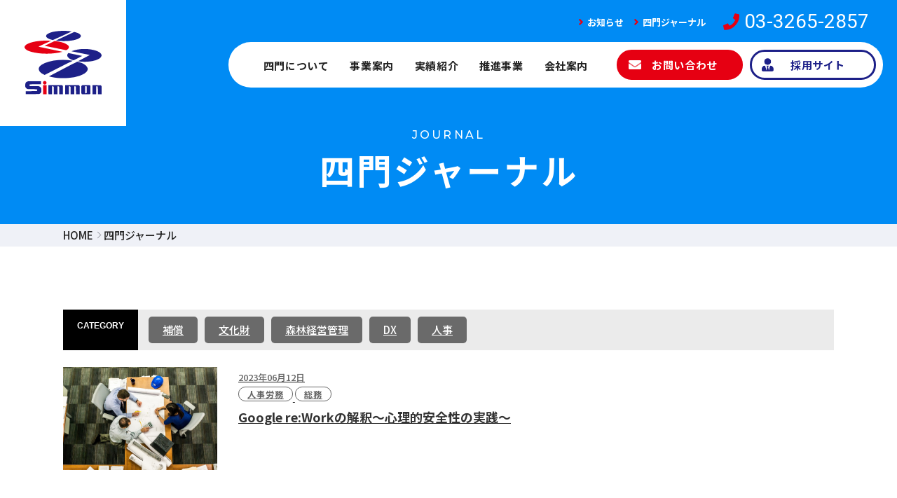

--- FILE ---
content_type: text/html; charset=UTF-8
request_url: https://www.simmon.co.jp/journal/tag/human_resources
body_size: 3377
content:
<!DOCTYPE html>
<html dir="ltr" lang="ja">

<head>
    
<!-- Google Tag Manager -->
<script>(function(w,d,s,l,i){w[l]=w[l]||[];w[l].push({'gtm.start':
new Date().getTime(),event:'gtm.js'});var f=d.getElementsByTagName(s)[0],
j=d.createElement(s),dl=l!='dataLayer'?'&l='+l:'';j.async=true;j.src=
'https://www.googletagmanager.com/gtm.js?id='+i+dl;f.parentNode.insertBefore(j,f);
})(window,document,'script','dataLayer','GTM-MMJNRF4');</script>
<!-- End Google Tag Manager -->
    <meta charset="UTF-8">
    <meta http-equiv="X-UA-Compatible" content="IE=edge"> <!-- IEの互換表示無効 -->
    <meta name="format-detection" content="telephone=no">
    <meta name="SKYPE_TOOLBAR" content="SKYPE_TOOLBAR_PARSER_COMPATIBLE"> <!-- Skypeによる電話番号置換無効 -->
    <meta name="robots" content="INDEX,FOLLOW">
    <base href="https://www.simmon.co.jp/journal">
    <meta name="description" content="人事労務 | こちらのページでは、四門ジャーナルを掲載しております。株式会社四門は、土地と建物の専門家として、総合補償コンサルタント、文化財コンサルタント、開発コンサルタント、建物調査、物件調査、固定資産税評価など土地にかかわる調査を幅広く行っております。">
    <meta name="Keywords" content="人事労務,株式会社四門,総合補償コンサルタント,文化財コンサルタント,開発コンサルタント,固定資産税評価">
    <title>人事労務 | 四門ジャーナル｜株式会社四門</title>
    <meta name="viewport" content="width=device-width, initial-scale=1">
    <!-- CSS -->
    <link href="/css/reset.css" rel="stylesheet" type="text/css">
    <link href="/css/utility.css" rel="stylesheet" type="text/css">
    <link href="/css/base.css" rel="stylesheet" type="text/css">
    <link href="/css/content.css" rel="stylesheet" type="text/css">
    <link rel="stylesheet" href="/css/TMPL_strongblog.css">
    <link rel="canonical" href="https://www.simmon.co.jp/journal/tag/human_resources/page/1">
    </head>

<body id="p-column">
    
<!-- Google Tag Manager (noscript) -->
<noscript><iframe src="https://www.googletagmanager.com/ns.html?id=GTM-MMJNRF4"
height="0" width="0" style="display:none;visibility:hidden"></iframe></noscript>
<!-- End Google Tag Manager (noscript) -->
    <!-- wrapper -->
    <div id="wrapper">
        <!-- header -->
            <header id="header" class="header">
      <div class="header__row">
        <div class="header__left">
          <div class="header__logo">
            <a href="/" class="header__logo-link ov_hover">
              <img src="/common_img/logo.svg" alt="総合補償コンサルタント　四門">
            </a>
          </div>
        </div>
        <div class="header__right">
          <div class="header__top">
            <nav class="gnav-top">
              <ul class="gnav-top__list">
                <li class="gnav-top__item">
                  <a href="/news/" class="gnav-top__link">お知らせ</a>
                </li>
                <li class="gnav-top__item">
                  <a href="/journal/" class="gnav-top__link">四門ジャーナル</a>
                </li>
              </ul>
            </nav>
            <div class="header__phone">
              <h3 class="header__phone-num">
                <a href="tel:0332652857" class="header__phone-link">03-3265-2857</a>
              </h3>
            </div>
          </div>
          <div class="header__main">
            <nav class="gnav-main">
              <ul class="gnav-main__list">
                <li class="gnav-main__item">
                  <a href="/about/" class="gnav-main__link">四門について</a>
                </li>
                <li class="gnav-main__item">
                  <a href="/indemnification/" class="gnav-main__link">事業案内</a>
                </li>
                <li class="gnav-main__item">
                  <a href="/achievement/" class="gnav-main__link">実績紹介</a>
                </li>
                <li class="gnav-main__item">
                  <a href="/forest/" class="gnav-main__link">推進事業</a>
                </li>
                <li class="gnav-main__item">
                  <a href="/company/" class="gnav-main__link">会社案内</a>
                </li>
                <li class="gnav-main__item sp">
                  <a href="/news/" class="gnav-main__link">お知らせ</a>
                </li>
                <li class="gnav-main__item sp">
                  <a href="/journal/" class="gnav-main__link">四門ジャーナル</a>
                </li>
              </ul>
              <div class="gnav-main__btn sp">
                <a href="/recruit/" target="_blank" class="btn btn-contact btn-contact--blue mx-auto">
                  <span class="btn-contact__text">採用サイト</span>
                </a>
              </div>
            </nav>
            <div class="header__btns pc">
              <ul class="header__btns-list">
                <li class="header__btns-item">
                  <a href="/contact/" class="btn btn-contact btn-contact--red">
                    <span class="btn-contact__text">お問い合わせ</span>
                  </a>
                </li>
                <li class="header__btns-item">
                  <a href="/recruit/" target="_blank" class="btn btn-contact btn-contact--blue">
                    <span class="btn-contact__text">採用サイト</span>
                  </a>
                </li>
              </ul>
            </div>
            <div class="header__mobile sp">
              <div class="header__mobile-list">
                <div class="header__mobile-item">
                  <a href="tel:0332652857" class="btn-mobile btn-mobile--tel">
                    <span><img src="/common_img/icon-phone01@2x.png" alt="icon phone"></span>
                  </a>
                </div>
                <div class="header__mobile-item">
                  <a href="/contact/" class="btn-mobile btn-mobile--email">
                    <span><img src="/common_img/icon-email01@2x.png" alt="icon contact"></span>
                  </a>
                </div>
                <div class="header__mobile-item">
                  <div class="hamburger">
                    <div class="hamburger__inner">
                      <span></span>
                      <span></span>
                      <span></span>
                    </div>
                  </div>
                </div>
              </div>
            </div>
          </div>
        </div>
      </div>
    </header>        <!-- end header -->
        <!-- main -->
        <main id="main" class="main">
            <!-- page visual section -->
            <section class="pagemv">
                <div class="container">
                    <div class="pagemv__row">
                        <div class="pagemv__heading">
                            <h1 class="pagemv__title">
                                <span class="pagemv__title-en">JOURNAL</span>
                                <span class="pagemv__title-ja">四門ジャーナル</span>
                            </h1>
                        </div>
                    </div>
                </div>
            </section>
            <!-- end page visual section -->
            <!-- breadcrumb -->
            <nav class="breadcrumb" aria-label="breadcrumb">
                <div class="container">
                    <ol class="breadcrumb__list">
                        <li class="breadcrumb__item"><a href="../">HOME</a></li>
                        <li class="breadcrumb__item">四門ジャーナル</li>
                    </ol>
                </div>
            </nav>
            <!-- end breadcrumb -->
            <section class="column mg-top03 mg-bottom01">
                <div class="container">
                    <main id="strongblog" role="main">

                        <div id="strongblog_category">
                            <div class="strongblog_category_ttl">CATEGORY</div>
                                                            <ul class="strongblog_category_list">
                                                                            <li><a href="https://www.simmon.co.jp/journal/ca/COMPENSATION">
                                                補償                                            </a></li>
                                                                            <li><a href="https://www.simmon.co.jp/journal/ca/CULTURAL_ASSETS">
                                                文化財                                            </a></li>
                                                                            <li><a href="https://www.simmon.co.jp/journal/ca/FOREST_MANAGEMENT">
                                                森林経営管理                                            </a></li>
                                                                            <li><a href="https://www.simmon.co.jp/journal/ca/DX">
                                                DX                                            </a></li>
                                                                            <li><a href="https://www.simmon.co.jp/journal/ca/human_resources">
                                                人事                                            </a></li>
                                                                    </ul>
                                                    </div>

                        
                                                            <article class="strongblog-item">
                                    <a href="https://www.simmon.co.jp/journal/1686561068-199846" class="strongblog-item-inner">
                                                                                    <div class="strongblog-media">
                                                <div class="strongblog">
                                                    <div class="strongblog-inner">
                                                        <div class="strongblog-image" style="background-image: url(https://www.simmon.co.jp/journal/up_img/1686561068-199846_main.jpg);"></div>
                                                    </div>
                                                </div>
                                            </div>
                                                                                <div class="strongblog-content">
                                            <time class="strongblog-date" datetime="2023-06-12T17:06">
                                                2023年06月12日                                            </time>
                                                                                            <div class="strongblog-item-detail-tagu">
                                                                                                            <object>
                                                            <a href="https://www.simmon.co.jp/journal/tag/human_resources">
                                                                人事労務                                                            </a>
                                                        </object>
                                                                                                            <object>
                                                            <a href="https://www.simmon.co.jp/journal/tag/general_affairs">
                                                                総務                                                            </a>
                                                        </object>
                                                                                                    </div>
                                                                                        <h2 class="strongblog-title">
                                                Google re:Workの解釈～心理的安全性の実践～                                            </h2>
                                        </div>
                                    </a>
                                </article>
                            
                            
                        
                    </main>
                </div>
            </section>
        </main>
        <!-- end main -->
        <!-- footer -->
            <footer id="footer" class="footer">
      <div class="container">
        <div class="footer__top">
          <div class="footer__logo">
            <a href="/" class="footer__logo-link ov_hover">
              <img src="/common_img/logo.svg" alt="総合補償コンサルタント　四門">
            </a>
          </div>
          <div class="footer__info">
            <p>〒101-0061<br>
                東京都千代田区神田三崎町2-4-1 TUG-Iビル<br>
                TEL：<a href="tel:0332652857" class="link-sp">03-3265-2857</a>（代）<br>
                営業時間：平日9:00〜18:00</p>
          </div>
        </div>
        <div class="footer__mid">
          <div class="footer__nav-pc pc">
            <nav class="fnav">
              <div class="fnav__group">
                <ul class="fnav__list">
                  <li class="fnav__item">
                    <a href="/about/" class="fnav__link">四門について</a>
                  </li>
                </ul>
                <ul class="fnav__list">
                  <li class="fnav__item">
                    <a href="/indemnification/" class="fnav__link">事業案内</a>
                  </li>
                  <li class="fnav__item">
                    <a href="/forest/" class="fnav__link">推進事業</a>
                  </li>
                  <li class="fnav__item">
                    <a href="/border-design/" class="fnav__link">境界デザイン事業</a>
                  </li>
                </ul>
                <ul class="fnav__list">
                  <li class="fnav__item">
                    <a href="/achievement/" class="fnav__link">実績紹介</a>
                  </li>
                  <li class="fnav__item">
                    <a href="/journal/" class="fnav__link">四門ジャーナル</a>
                  </li>
                </ul>
                <ul class="fnav__list">
                  <li class="fnav__item">
                    <a href="/company/" class="fnav__link">会社案内</a>
                  </li>
                  <li class="fnav__item">
                    <a href="/news/" class="fnav__link">お知らせ</a>
                  </li>
                  <li class="fnav__item">
                    <a href="/contact/" class="fnav__link">お問い合わせ</a>
                  </li>
                  <li class="fnav__item">
                    <a href="/contact/#pp" class="fnav__link">個人情報保護方針</a>
                  </li>
                </ul>
              </div>
            </nav>
          </div>
          <div class="footer__nav-sp sp">
            <nav class="fnav">
              <ul class="fnav__list">
                <li class="fnav__item">
                  <a href="/about/" class="fnav__link">四門について</a>
                </li>
                <li class="fnav__item">
                  <p class="fnav__item-title">事業案内</p>
                  <ul class="fnav__submenu">
                    <li class="fnav__submenu-item">
                      <a href="/indemnification/" class="fnav__submenu-link">補償コンサルタント</a>
                    </li>
                    <li class="fnav__submenu-item">
                      <a href="/cultural-assets/" class="fnav__submenu-link">文化財コンサルタント</a>
                    </li>
                    <li class="fnav__submenu-item">
                      <a href="/development/" class="fnav__submenu-link">開発コンサルタント</a>
                    </li>
                  </ul>
                </li>
                <li class="fnav__item">
                  <a href="/border-design/" class="fnav__link">境界デザイン事業</a>
                </li>
                <li class="fnav__item">
                  <a href="/company/" class="fnav__link">会社案内</a>
                </li>
                <li class="fnav__item">
                  <a href="/news/" class="fnav__link">お知らせ</a>
                </li>
              </ul>
              <ul class="fnav__list">
                <li class="fnav__item">
                  <p class="fnav__item-title">推進事業</p>
                  <ul class="fnav__submenu">
                    <li class="fnav__submenu-item">
                      <a href="/fixed-asset/" class="fnav__submenu-link">固定資産家屋評価補助業務</a>
                    </li>
                    <li class="fnav__submenu-item">
                      <a href="/forest/" class="fnav__submenu-link">森林経営管理の支援</a>
                    </li>
                    <li class="fnav__submenu-item">
                      <a href="/dx/" class="fnav__submenu-link">DX技術推進</a>
                    </li>
                  </ul>
                </li>
                <li class="fnav__item">
                  <a href="/achievement/" class="fnav__link">実績紹介</a>
                </li>
                <li class="fnav__item">
                  <a href="/contact/" class="fnav__link">お問い合わせ</a>
                </li>
                <li class="fnav__item">
                  <a href="/contact/#pp" class="fnav__link">個人情報保護方針</a>
                </li>
              </ul>
            </nav>
          </div>
        </div>
      </div>
      <div class="footer__bottom">
        <p>&copy;　2022　株式会社四門</p>
      </div>
      <div id="to-top" class="to-top">
        <span class="to-top__txt">TOP</span>
      </div>
    </footer>        <!-- end footer -->
    </div>
    <!-- end wrapper -->
    <!-- Libs JS -->
    <script src="//ajax.googleapis.com/ajax/libs/jquery/1.11.1/jquery.min.js"></script>
    <script>
        window.jQuery || document.write('<script src="/js/jquery-1.11.1.min.js"><\/script>')
    </script>
    <!-- End Libs JS -->
    <script src="/js/common.js"></script>
    </body>

</html>


--- FILE ---
content_type: text/css
request_url: https://www.simmon.co.jp/css/reset.css
body_size: 884
content:
@charset "UTF-8";
/* 
※このファイルは基本的に編集しないこと。他のCSSで設定上書きでの対処を推奨。
==================================================================================================== */
html, body, div, span, object, iframe, h1, h2, h3, h4, h5, h6, p, blockquote, pre, abbr, address, cite, code, del, dfn, em, img, ins, kbd, q, samp, small, strong, var, b, i, dl, dt, dd, ol, ul, li, fieldset, form, label, legend, table, caption, tbody, tfoot, thead, tr, th, td, article, aside, canvas, details, figcaption, figure, footer, header, main, menu, nav, section, summary, time, mark, audio, video { margin:0; padding:0; border:0; outline:0; font-size:100%; vertical-align:baseline; background:transparent; }
html { font-size: 62.5%; }
body { -webkit-text-size-adjust: 100%; /* 画面回転時の自動文字サイズ調整機能OFF */ }
article, aside, details, figcaption, figure, footer, header, main, menu, nav, section { display:block; }
img { vertical-align:top; font-size:0; -ms-interpolation-mode: bicubic; /* IE系での画像リサイズ時のリサンプリング設定 */ background: transparent; -ms-filter: "progid:DXImageTransform.Microsoft.gradient(startColorstr=#00FFFFFF,endColorstr=#00FFFFFF)"; /* IE8 */  filter: progid:DXImageTransform.Microsoft.gradient(startColorstr=#00FFFFFF, endColorstr=#00FFFFFF);   /* IE6 & 7 */
zoom: 1; }
ol, ul { list-style:none; }
blockquote, q { quotes:none; }
blockquote:before, blockquote:after, q:before, q:after { content:""; content:none; }
a { margin:0; padding:0; font-size:100%; vertical-align:baseline; background:transparent; }
a:link { text-decoration:underline; }
a:focus {  outline:none; }
ins { background-color:#ff9; color:#000; text-decoration:none; }
mark { background-color:#ff9; color:#000; font-style:italic; font-weight:bold; }
del { text-decoration:line-through; }
abbr[title], dfn[title] { border-bottom:1px dotted; cursor:help; }
hr { display:block; height:1px; border:0; border-top:1px solid #cccccc; margin:1em 0; padding:0; }
table { border-collapse:collapse; border-spacing:0; table-layout: fixed;}
input, select { vertical-align:middle; font-size:100%; }
textarea { font-size:100%; }
pre, code, kbd, samp, tt { font-family:monospace; }
sub, sup { margin:0; padding:0; border:0; outline:0; }
@media print {
body { -webkit-print-color-adjust:exact; /* 印刷時の背景印刷 */ }
}
* { -webkit-box-sizing:border-box; -moz-box-sizing:border-box; box-sizing:border-box }
:before, :after { -webkit-box-sizing:border-box; -moz-box-sizing:border-box; box-sizing:border-box }

--- FILE ---
content_type: text/css
request_url: https://www.simmon.co.jp/css/utility.css
body_size: 9306
content:
@charset "UTF-8";
/*============================================
TABLE OF CONTENT
1. General CSS
2. WIDTH, HEIGHT
3. CLEAR FLOAT
4. MARGIN DEFAULT
5. PADDING DEFAULT
6. FONT SIZE
7. BOX, BLOCK
8. BORDER
9. FLEX
10. TEXT
11. IMAGE
12. TEXT-INDEX
13. COLOR, BACKGROUND-COLOR
14. HIDING CLASSES
15. POSITION
16. CUSTOM RES PADDING, MARGIN
============================================*/
/*====================================================================================
1. General CSS
====================================================================================*/
*,
*::before,
*::after {
  margin: 0;
  padding: 0;
  -webkit-box-sizing: inherit;
          box-sizing: inherit;
}

h1,
h2,
h3 {
  line-height: 1.5;
}

h1,
h2,
h3,
h4,
h5,
h6 {
  font-weight: bold;
}

a {
  outline: none;
  color: currentColor;
  word-break: break-all;
  text-decoration: underline;
  background-color: transparent;
  -webkit-transition: all 0.3s ease;
  -o-transition: all 0.3s ease;
  transition: all 0.3s ease;
}

a:hover {
  text-decoration: none;
}

a:not([href]):not([class]),
a:not([href]):not([class]):hover {
  color: inherit;
  text-decoration: none;
}

img {
  height: auto;
  max-width: 100%;
  border-style: none;
  vertical-align: top;
  -webkit-transition: All 0.5s ease;
  -o-transition: All 0.5s ease;
  transition: All 0.5s ease;
}

svg {
  vertical-align: middle;
}

button {
  border-radius: 0;
}

button,
input,
optgroup,
select,
textarea {
  margin: 0;
  font-family: inherit;
  font-size: inherit;
  line-height: inherit;
}

button,
input[type="submit"],
input[type="button"] {
  opacity: 1;
  border: none;
  outline: none;
  background: transparent;
  -webkit-transition: all 0.5s ease;
  -o-transition: all 0.5s ease;
  transition: all 0.5s ease;
  font-family: "游ゴシック体", "游ゴシック", "Yu Gothic", YuGothic, "Noto Sans JP", "Sawarabi Gothic", "Hiragino Kaku Gothic ProN", "Hiragino Kaku Gothic Pro", "メイリオ", Meiryo, "ＭＳ ゴシック", sans-serif;
}

input:focus,
select:focus,
textarea:focus {
  outline: none;
}

[disabled] {
  cursor: default;
}

/**
 * Show the overflow in IE.
 * 1. Show the overflow in Edge.
 */
button,
input {
  overflow: visible;
}

/**
 * Remove the inheritance of text transform in Edge, Firefox, and IE.
 * 1. Remove the inheritance of text transform in Firefox.
 */
button,
select {
  text-transform: none;
}

select {
  word-wrap: normal;
}

/**
 * Correct the inability to style clickable types in iOS and Safari.
 */
button,
[type="button"],
[type="reset"],
[type="submit"] {
  -webkit-appearance: button;
}

[type=button]:not(:disabled),
[type=reset]:not(:disabled),
[type=submit]:not(:disabled),
button:not(:disabled) {
  cursor: pointer;
}

/**
 * Remove the inner border and padding in Firefox.
 */
button::-moz-focus-inner,
[type="button"]::-moz-focus-inner,
[type="reset"]::-moz-focus-inner,
[type="submit"]::-moz-focus-inner {
  border-style: none;
  padding: 0;
}

/**
 * Restore the focus styles unset by the previous rule.
 */
button:-moz-focusring,
[type="button"]:-moz-focusring,
[type="reset"]:-moz-focusring,
[type="submit"]:-moz-focusring {
  outline: 1px dotted ButtonText;
}

/**
 * 1. Add the correct box sizing in IE 10.
 * 2. Remove the padding in IE 10.
 */
[type="checkbox"],
[type="radio"] {
  -webkit-box-sizing: border-box;
          box-sizing: border-box;
  /* 1 */
  padding: 0;
  /* 2 */
}

/**
 * Correct the cursor style of increment and decrement buttons in Chrome.
 */
[type="number"]::-webkit-inner-spin-button,
[type="number"]::-webkit-outer-spin-button {
  height: auto;
}

/**
 * 1. Correct the odd appearance in Chrome and Safari.
 * 2. Correct the outline style in Safari.
 */
[type="search"] {
  -webkit-appearance: textfield;
  /* 1 */
  outline-offset: -2px;
  /* 2 */
}

/**
 * Remove the inner padding in Chrome and Safari on macOS.
 */
[type="search"]::-webkit-search-decoration {
  -webkit-appearance: none;
}

/**
 * 1. Correct the inability to style clickable types in iOS and Safari.
 * 2. Change font properties to `inherit` in Safari.
 */
::-webkit-file-upload-button {
  -webkit-appearance: button;
  /* 1 */
  font: inherit;
  /* 2 */
}

/**
 * Remove the default vertical scrollbar in IE 10+.
 */
textarea {
  overflow: auto;
}

iframe {
  border: 0;
}

/**
 * Add the correct font weight in Chrome, Edge, and Safari.
 */
b,
strong {
  font-weight: bolder;
}

/**
 * Add the correct font size in all browsers.
 */
small {
  font-size: 80%;
}

/*====================================================================================
1. End General CSS
====================================================================================*/
/*====================================================================================
2. WIDTH, HEIGHT
====================================================================================*/
.w05p {
  width: 5% !important;
}

.w10p {
  width: 10% !important;
}

.w15p {
  width: 15% !important;
}

.w20p {
  width: 20% !important;
}

.w25p {
  width: 25% !important;
}

.w30p {
  width: 30% !important;
}

.w35p {
  width: 35% !important;
}

.w40p {
  width: 40% !important;
}

.w45p {
  width: 45% !important;
}

.w50p {
  width: 50% !important;
}

.w45p {
  width: 45% !important;
}

.w60p {
  width: 60% !important;
}

.w65p {
  width: 65% !important;
}

.w70p {
  width: 70% !important;
}

.w75p {
  width: 75% !important;
}

.w80p {
  width: 80% !important;
}

.w85p {
  width: 85% !important;
}

.w90p {
  width: 90% !important;
}

.w95p {
  width: 95% !important;
}

.w100p {
  width: 100% !important;
}

/*====================================================================================
2. END WIDTH, HEIGHT
====================================================================================*/
/*====================================================================================
3. CLEAR FLOAT
====================================================================================*/
.clearfix:after {
  clear: both;
  display: block;
  content: " ";
  height: 0px;
  visibility: hidden;
}

.clearfix {
  display: inline-block;
}

/* Hide these rules from IE-mac \*/
* html .clearfix {
  height: 1%;
}

.clearfix {
  display: block;
}

/*====================================================================================
3. END CLEAR FLOAT
====================================================================================*/
/*====================================================================================
4. MARGIN DEFAULT
====================================================================================*/
.m-auto {
  margin: auto !important;
}

.mx-auto {
  margin: 0 auto !important;
}

.my-auto {
  margin: auto 0 !important;
}

.mt-auto {
  margin-top: auto !important;
}

.mb-auto {
  margin-bottom: auto !important;
}

.ml-auto {
  margin-left: auto !important;
}

.mr-auto {
  margin-right: auto !important;
}

.m00 {
  margin: 0px !important;
}

.m01 {
  margin: 1px !important;
}

.m02 {
  margin: 2px !important;
}

.m03 {
  margin: 3px !important;
}

.m04 {
  margin: 4px !important;
}

.m05 {
  margin: 5px !important;
}

.m06 {
  margin: 6px !important;
}

.m07 {
  margin: 7px !important;
}

.m08 {
  margin: 8px !important;
}

.m09 {
  margin: 9px !important;
}

.m10 {
  margin: 10px !important;
}

.m11 {
  margin: 11px !important;
}

.m12 {
  margin: 12px !important;
}

.m13 {
  margin: 13px !important;
}

.m14 {
  margin: 14px !important;
}

.m15 {
  margin: 15px !important;
}

.m16 {
  margin: 16px !important;
}

.m17 {
  margin: 17px !important;
}

.m18 {
  margin: 18px !important;
}

.m19 {
  margin: 19px !important;
}

.m20 {
  margin: 20px !important;
}

.m21 {
  margin: 21px !important;
}

.m22 {
  margin: 22px !important;
}

.m23 {
  margin: 23px !important;
}

.m24 {
  margin: 24px !important;
}

.m25 {
  margin: 25px !important;
}

.m26 {
  margin: 26px !important;
}

.m27 {
  margin: 27px !important;
}

.m28 {
  margin: 28px !important;
}

.m29 {
  margin: 29px !important;
}

.m30 {
  margin: 30px !important;
}

.m31 {
  margin: 31px !important;
}

.m32 {
  margin: 32px !important;
}

.m33 {
  margin: 33px !important;
}

.m34 {
  margin: 34px !important;
}

.m35 {
  margin: 35px !important;
}

.m36 {
  margin: 36px !important;
}

.m37 {
  margin: 37px !important;
}

.m38 {
  margin: 38px !important;
}

.m39 {
  margin: 39px !important;
}

.m40 {
  margin: 40px !important;
}

.m41 {
  margin: 41px !important;
}

.m42 {
  margin: 42px !important;
}

.m43 {
  margin: 43px !important;
}

.m44 {
  margin: 44px !important;
}

.m45 {
  margin: 45px !important;
}

.m46 {
  margin: 46px !important;
}

.m47 {
  margin: 47px !important;
}

.m48 {
  margin: 48px !important;
}

.m49 {
  margin: 49px !important;
}

.m50 {
  margin: 50px !important;
}

.m55 {
  margin: 55px !important;
}

.m60 {
  margin: 60px !important;
}

.m65 {
  margin: 65px !important;
}

.m70 {
  margin: 70px !important;
}

.m75 {
  margin: 75px !important;
}

.m80 {
  margin: 80px !important;
}

.m85 {
  margin: 85px !important;
}

.m90 {
  margin: 90px !important;
}

.m95 {
  margin: 95px !important;
}

.m100 {
  margin: 100px !important;
}

.m105 {
  margin: 105px !important;
}

.m110 {
  margin: 110px !important;
}

.m115 {
  margin: 115px !important;
}

.m120 {
  margin: 120px !important;
}

/* ---------- MARGIN TOP ---------- */
.mt00 {
  margin-top: 0px !important;
}

.mt01 {
  margin-top: 1px !important;
}

.mt02 {
  margin-top: 2px !important;
}

.mt03 {
  margin-top: 3px !important;
}

.mt04 {
  margin-top: 4px !important;
}

.mt05 {
  margin-top: 5px !important;
}

.mt06 {
  margin-top: 6px !important;
}

.mt07 {
  margin-top: 7px !important;
}

.mt08 {
  margin-top: 8px !important;
}

.mt09 {
  margin-top: 9px !important;
}

.mt10 {
  margin-top: 10px !important;
}

.mt11 {
  margin-top: 11px !important;
}

.mt12 {
  margin-top: 12px !important;
}

.mt13 {
  margin-top: 13px !important;
}

.mt14 {
  margin-top: 14px !important;
}

.mt15 {
  margin-top: 15px !important;
}

.mt16 {
  margin-top: 16px !important;
}

.mt17 {
  margin-top: 17px !important;
}

.mt18 {
  margin-top: 18px !important;
}

.mt19 {
  margin-top: 19px !important;
}

.mt20 {
  margin-top: 20px !important;
}

.mt21 {
  margin-top: 21px !important;
}

.mt22 {
  margin-top: 22px !important;
}

.mt23 {
  margin-top: 23px !important;
}

.mt24 {
  margin-top: 24px !important;
}

.mt25 {
  margin-top: 25px !important;
}

.mt26 {
  margin-top: 26px !important;
}

.mt27 {
  margin-top: 27px !important;
}

.mt28 {
  margin-top: 28px !important;
}

.mt29 {
  margin-top: 29px !important;
}

.mt30 {
  margin-top: 30px !important;
}

.mt31 {
  margin-top: 31px !important;
}

.mt32 {
  margin-top: 32px !important;
}

.mt33 {
  margin-top: 33px !important;
}

.mt34 {
  margin-top: 34px !important;
}

.mt35 {
  margin-top: 35px !important;
}

.mt36 {
  margin-top: 36px !important;
}

.mt37 {
  margin-top: 37px !important;
}

.mt38 {
  margin-top: 38px !important;
}

.mt39 {
  margin-top: 39px !important;
}

.mt40 {
  margin-top: 40px !important;
}

.mt41 {
  margin-top: 41px !important;
}

.mt42 {
  margin-top: 42px !important;
}

.mt43 {
  margin-top: 43px !important;
}

.mt44 {
  margin-top: 44px !important;
}

.mt45 {
  margin-top: 45px !important;
}

.mt46 {
  margin-top: 46px !important;
}

.mt47 {
  margin-top: 47px !important;
}

.mt48 {
  margin-top: 48px !important;
}

.mt49 {
  margin-top: 49px !important;
}

.mt50 {
  margin-top: 50px !important;
}

.mt55 {
  margin-top: 55px !important;
}

.mt60 {
  margin-top: 60px !important;
}

.mt65 {
  margin-top: 65px !important;
}

.mt70 {
  margin-top: 70px !important;
}

.mt75 {
  margin-top: 75px !important;
}

.mt80 {
  margin-top: 80px !important;
}

.mt85 {
  margin-top: 85px !important;
}

.mt90 {
  margin-top: 90px !important;
}

.mt95 {
  margin-top: 95px !important;
}

.mt100 {
  margin-top: 100px !important;
}

.mt105 {
  margin-top: 105px !important;
}

.mt110 {
  margin-top: 110px !important;
}

.mt115 {
  margin-top: 115px !important;
}

.mt120 {
  margin-top: 120px !important;
}

/* ---------- END MARGIN TOP ---------- */
/* ---------- MARGIN RIGHT ---------- */
.mr00 {
  margin-right: 0px !important;
}

.mr01 {
  margin-right: 1px !important;
}

.mr02 {
  margin-right: 2px !important;
}

.mr03 {
  margin-right: 3px !important;
}

.mr04 {
  margin-right: 4px !important;
}

.mr05 {
  margin-right: 5px !important;
}

.mr06 {
  margin-right: 6px !important;
}

.mr07 {
  margin-right: 7px !important;
}

.mr08 {
  margin-right: 8px !important;
}

.mr09 {
  margin-right: 9px !important;
}

.mr10 {
  margin-right: 10px !important;
}

.mr11 {
  margin-right: 11px !important;
}

.mr12 {
  margin-right: 12px !important;
}

.mr13 {
  margin-right: 13px !important;
}

.mr14 {
  margin-right: 14px !important;
}

.mr15 {
  margin-right: 15px !important;
}

.mr16 {
  margin-right: 16px !important;
}

.mr17 {
  margin-right: 17px !important;
}

.mr18 {
  margin-right: 18px !important;
}

.mr19 {
  margin-right: 19px !important;
}

.mr20 {
  margin-right: 20px !important;
}

.mr21 {
  margin-right: 21px !important;
}

.mr22 {
  margin-right: 22px !important;
}

.mr23 {
  margin-right: 23px !important;
}

.mr24 {
  margin-right: 24px !important;
}

.mr25 {
  margin-right: 25px !important;
}

.mr26 {
  margin-right: 26px !important;
}

.mr27 {
  margin-right: 27px !important;
}

.mr28 {
  margin-right: 28px !important;
}

.mr29 {
  margin-right: 29px !important;
}

.mr30 {
  margin-right: 30px !important;
}

.mr31 {
  margin-right: 31px !important;
}

.mr32 {
  margin-right: 32px !important;
}

.mr33 {
  margin-right: 33px !important;
}

.mr34 {
  margin-right: 34px !important;
}

.mr35 {
  margin-right: 35px !important;
}

.mr36 {
  margin-right: 36px !important;
}

.mr37 {
  margin-right: 37px !important;
}

.mr38 {
  margin-right: 38px !important;
}

.mr39 {
  margin-right: 39px !important;
}

.mr40 {
  margin-right: 40px !important;
}

.mr41 {
  margin-right: 41px !important;
}

.mr42 {
  margin-right: 42px !important;
}

.mr43 {
  margin-right: 43px !important;
}

.mr44 {
  margin-right: 44px !important;
}

.mr45 {
  margin-right: 45px !important;
}

.mr46 {
  margin-right: 46px !important;
}

.mr47 {
  margin-right: 47px !important;
}

.mr48 {
  margin-right: 48px !important;
}

.mr49 {
  margin-right: 49px !important;
}

.mr50 {
  margin-right: 50px !important;
}

.mr55 {
  margin-right: 55px !important;
}

.mr60 {
  margin-right: 60px !important;
}

.mr65 {
  margin-right: 65px !important;
}

.mr70 {
  margin-right: 70px !important;
}

.mr75 {
  margin-right: 75px !important;
}

.mr80 {
  margin-right: 80px !important;
}

.mr85 {
  margin-right: 85px !important;
}

.mr90 {
  margin-right: 90px !important;
}

.mr95 {
  margin-right: 95px !important;
}

.mr100 {
  margin-right: 100px !important;
}

.mr105 {
  margin-right: 105px !important;
}

.mr110 {
  margin-right: 110px !important;
}

.mr115 {
  margin-right: 115px !important;
}

.mr120 {
  margin-right: 120px !important;
}

/* ---------- END MARGIN RIGHT ---------- */
/* ---------- MARGIN BOTTOM ---------- */
.mb00 {
  margin-bottom: 0px !important;
}

.mb01 {
  margin-bottom: 1px !important;
}

.mb02 {
  margin-bottom: 2px !important;
}

.mb03 {
  margin-bottom: 3px !important;
}

.mb04 {
  margin-bottom: 4px !important;
}

.mb05 {
  margin-bottom: 5px !important;
}

.mb06 {
  margin-bottom: 6px !important;
}

.mb07 {
  margin-bottom: 7px !important;
}

.mb08 {
  margin-bottom: 8px !important;
}

.mb09 {
  margin-bottom: 9px !important;
}

.mb10 {
  margin-bottom: 10px !important;
}

.mb11 {
  margin-bottom: 11px !important;
}

.mb12 {
  margin-bottom: 12px !important;
}

.mb13 {
  margin-bottom: 13px !important;
}

.mb14 {
  margin-bottom: 14px !important;
}

.mb15 {
  margin-bottom: 15px !important;
}

.mb16 {
  margin-bottom: 16px !important;
}

.mb17 {
  margin-bottom: 17px !important;
}

.mb18 {
  margin-bottom: 18px !important;
}

.mb19 {
  margin-bottom: 19px !important;
}

.mb20 {
  margin-bottom: 20px !important;
}

.mb21 {
  margin-bottom: 21px !important;
}

.mb22 {
  margin-bottom: 22px !important;
}

.mb23 {
  margin-bottom: 23px !important;
}

.mb24 {
  margin-bottom: 24px !important;
}

.mb25 {
  margin-bottom: 25px !important;
}

.mb26 {
  margin-bottom: 26px !important;
}

.mb27 {
  margin-bottom: 27px !important;
}

.mb28 {
  margin-bottom: 28px !important;
}

.mb29 {
  margin-bottom: 29px !important;
}

.mb30 {
  margin-bottom: 30px !important;
}

.mb31 {
  margin-bottom: 31px !important;
}

.mb32 {
  margin-bottom: 32px !important;
}

.mb33 {
  margin-bottom: 33px !important;
}

.mb34 {
  margin-bottom: 34px !important;
}

.mb35 {
  margin-bottom: 35px !important;
}

.mb36 {
  margin-bottom: 36px !important;
}

.mb37 {
  margin-bottom: 37px !important;
}

.mb38 {
  margin-bottom: 38px !important;
}

.mb39 {
  margin-bottom: 39px !important;
}

.mb40 {
  margin-bottom: 40px !important;
}

.mb41 {
  margin-bottom: 41px !important;
}

.mb42 {
  margin-bottom: 42px !important;
}

.mb43 {
  margin-bottom: 43px !important;
}

.mb44 {
  margin-bottom: 44px !important;
}

.mb45 {
  margin-bottom: 45px !important;
}

.mb46 {
  margin-bottom: 46px !important;
}

.mb47 {
  margin-bottom: 47px !important;
}

.mb48 {
  margin-bottom: 48px !important;
}

.mb49 {
  margin-bottom: 49px !important;
}

.mb50 {
  margin-bottom: 50px !important;
}

.mb55 {
  margin-bottom: 55px !important;
}

.mb60 {
  margin-bottom: 60px !important;
}

.mb65 {
  margin-bottom: 65px !important;
}

.mb70 {
  margin-bottom: 70px !important;
}

.mb75 {
  margin-bottom: 75px !important;
}

.mb80 {
  margin-bottom: 80px !important;
}

.mb85 {
  margin-bottom: 85px !important;
}

.mb90 {
  margin-bottom: 90px !important;
}

.mb95 {
  margin-bottom: 95px !important;
}

.mb100 {
  margin-bottom: 100px !important;
}

.mb105 {
  margin-bottom: 105px !important;
}

.mb110 {
  margin-bottom: 110px !important;
}

.mb115 {
  margin-bottom: 115px !important;
}

.mb120 {
  margin-bottom: 120px !important;
}

/* ---------- END MARGIN BOTTOM ---------- */
/* ---------- MARGIN LEFT ---------- */
.ml00 {
  margin-left: 0px !important;
}

.ml01 {
  margin-left: 1px !important;
}

.ml02 {
  margin-left: 2px !important;
}

.ml03 {
  margin-left: 3px !important;
}

.ml04 {
  margin-left: 4px !important;
}

.ml05 {
  margin-left: 5px !important;
}

.ml06 {
  margin-left: 6px !important;
}

.ml07 {
  margin-left: 7px !important;
}

.ml08 {
  margin-left: 8px !important;
}

.ml09 {
  margin-left: 9px !important;
}

.ml10 {
  margin-left: 10px !important;
}

.ml11 {
  margin-left: 11px !important;
}

.ml12 {
  margin-left: 12px !important;
}

.ml13 {
  margin-left: 13px !important;
}

.ml14 {
  margin-left: 14px !important;
}

.ml15 {
  margin-left: 15px !important;
}

.ml16 {
  margin-left: 16px !important;
}

.ml17 {
  margin-left: 17px !important;
}

.ml18 {
  margin-left: 18px !important;
}

.ml19 {
  margin-left: 19px !important;
}

.ml20 {
  margin-left: 20px !important;
}

.ml21 {
  margin-left: 21px !important;
}

.ml22 {
  margin-left: 22px !important;
}

.ml23 {
  margin-left: 23px !important;
}

.ml24 {
  margin-left: 24px !important;
}

.ml25 {
  margin-left: 25px !important;
}

.ml26 {
  margin-left: 26px !important;
}

.ml27 {
  margin-left: 27px !important;
}

.ml28 {
  margin-left: 28px !important;
}

.ml29 {
  margin-left: 29px !important;
}

.ml30 {
  margin-left: 30px !important;
}

.ml31 {
  margin-left: 31px !important;
}

.ml32 {
  margin-left: 32px !important;
}

.ml33 {
  margin-left: 33px !important;
}

.ml34 {
  margin-left: 34px !important;
}

.ml35 {
  margin-left: 35px !important;
}

.ml36 {
  margin-left: 36px !important;
}

.ml37 {
  margin-left: 37px !important;
}

.ml38 {
  margin-left: 38px !important;
}

.ml39 {
  margin-left: 39px !important;
}

.ml40 {
  margin-left: 40px !important;
}

.ml41 {
  margin-left: 41px !important;
}

.ml42 {
  margin-left: 42px !important;
}

.ml43 {
  margin-left: 43px !important;
}

.ml44 {
  margin-left: 44px !important;
}

.ml45 {
  margin-left: 45px !important;
}

.ml46 {
  margin-left: 46px !important;
}

.ml47 {
  margin-left: 47px !important;
}

.ml48 {
  margin-left: 48px !important;
}

.ml49 {
  margin-left: 49px !important;
}

.ml50 {
  margin-left: 50px !important;
}

.ml55 {
  margin-left: 55px !important;
}

.ml60 {
  margin-left: 60px !important;
}

.ml65 {
  margin-left: 65px !important;
}

.ml70 {
  margin-left: 70px !important;
}

.ml75 {
  margin-left: 75px !important;
}

.ml80 {
  margin-left: 80px !important;
}

.ml85 {
  margin-left: 85px !important;
}

.ml90 {
  margin-left: 90px !important;
}

.ml95 {
  margin-left: 95px !important;
}

.ml100 {
  margin-left: 100px !important;
}

.ml105 {
  margin-left: 105px !important;
}

.ml110 {
  margin-left: 110px !important;
}

.ml115 {
  margin-left: 115px !important;
}

.ml120 {
  margin-left: 120px !important;
}

/* ---------- END MARGIN LEFT ---------- */
/*====================================================================================
4. END MARGIN DEFAULT
====================================================================================*/
/*====================================================================================
5. PADDING DEFAULT
====================================================================================*/
.p00 {
  padding: 0px !important;
}

.p01 {
  padding: 1px !important;
}

.p02 {
  padding: 2px !important;
}

.p03 {
  padding: 3px !important;
}

.p04 {
  padding: 4px !important;
}

.p05 {
  padding: 5px !important;
}

.p06 {
  padding: 6px !important;
}

.p07 {
  padding: 7px !important;
}

.p08 {
  padding: 8px !important;
}

.p09 {
  padding: 9px !important;
}

.p10 {
  padding: 10px !important;
}

.p11 {
  padding: 11px !important;
}

.p12 {
  padding: 12px !important;
}

.p13 {
  padding: 13px !important;
}

.p14 {
  padding: 14px !important;
}

.p15 {
  padding: 15px !important;
}

.p16 {
  padding: 16px !important;
}

.p17 {
  padding: 17px !important;
}

.p18 {
  padding: 18px !important;
}

.p19 {
  padding: 19px !important;
}

.p20 {
  padding: 20px !important;
}

.p21 {
  padding: 21px !important;
}

.p22 {
  padding: 22px !important;
}

.p23 {
  padding: 23px !important;
}

.p24 {
  padding: 24px !important;
}

.p25 {
  padding: 25px !important;
}

.p26 {
  padding: 26px !important;
}

.p27 {
  padding: 27px !important;
}

.p28 {
  padding: 28px !important;
}

.p29 {
  padding: 29px !important;
}

.p30 {
  padding: 30px !important;
}

.p31 {
  padding: 31px !important;
}

.p32 {
  padding: 32px !important;
}

.p33 {
  padding: 33px !important;
}

.p34 {
  padding: 34px !important;
}

.p35 {
  padding: 35px !important;
}

.p36 {
  padding: 36px !important;
}

.p37 {
  padding: 37px !important;
}

.p38 {
  padding: 38px !important;
}

.p39 {
  padding: 39px !important;
}

.p40 {
  padding: 40px !important;
}

.p41 {
  padding: 41px !important;
}

.p42 {
  padding: 42px !important;
}

.p43 {
  padding: 43px !important;
}

.p44 {
  padding: 44px !important;
}

.p45 {
  padding: 45px !important;
}

.p46 {
  padding: 46px !important;
}

.p47 {
  padding: 47px !important;
}

.p48 {
  padding: 48px !important;
}

.p49 {
  padding: 49px !important;
}

.p50 {
  padding: 50px !important;
}

.p55 {
  padding: 55px !important;
}

.p60 {
  padding: 60px !important;
}

.p65 {
  padding: 65px !important;
}

.p70 {
  padding: 70px !important;
}

.p75 {
  padding: 75px !important;
}

.p80 {
  padding: 80px !important;
}

.p85 {
  padding: 85px !important;
}

.p90 {
  padding: 90px !important;
}

.p100 {
  padding: 100px !important;
}

.p105 {
  padding: 105px !important;
}

.p110 {
  padding: 110px !important;
}

.p115 {
  padding: 115px !important;
}

.p120 {
  padding: 120px !important;
}

/* ---------- PADDING TOP ---------- */
.pt00 {
  padding-top: 0px !important;
}

.pt01 {
  padding-top: 1px !important;
}

.pt02 {
  padding-top: 2px !important;
}

.pt03 {
  padding-top: 3px !important;
}

.pt04 {
  padding-top: 4px !important;
}

.pt05 {
  padding-top: 5px !important;
}

.pt06 {
  padding-top: 6px !important;
}

.pt07 {
  padding-top: 7px !important;
}

.pt08 {
  padding-top: 8px !important;
}

.pt09 {
  padding-top: 9px !important;
}

.pt10 {
  padding-top: 10px !important;
}

.pt11 {
  padding-top: 11px !important;
}

.pt12 {
  padding-top: 12px !important;
}

.pt13 {
  padding-top: 13px !important;
}

.pt14 {
  padding-top: 14px !important;
}

.pt15 {
  padding-top: 15px !important;
}

.pt16 {
  padding-top: 16px !important;
}

.pt17 {
  padding-top: 17px !important;
}

.pt18 {
  padding-top: 18px !important;
}

.pt19 {
  padding-top: 19px !important;
}

.pt20 {
  padding-top: 20px !important;
}

.pt21 {
  padding-top: 21px !important;
}

.pt22 {
  padding-top: 22px !important;
}

.pt23 {
  padding-top: 23px !important;
}

.pt24 {
  padding-top: 24px !important;
}

.pt25 {
  padding-top: 25px !important;
}

.pt26 {
  padding-top: 26px !important;
}

.pt27 {
  padding-top: 27px !important;
}

.pt28 {
  padding-top: 28px !important;
}

.pt29 {
  padding-top: 29px !important;
}

.pt30 {
  padding-top: 30px !important;
}

.pt31 {
  padding-top: 31px !important;
}

.pt32 {
  padding-top: 32px !important;
}

.pt33 {
  padding-top: 33px !important;
}

.pt34 {
  padding-top: 34px !important;
}

.pt35 {
  padding-top: 35px !important;
}

.pt36 {
  padding-top: 36px !important;
}

.pt37 {
  padding-top: 37px !important;
}

.pt38 {
  padding-top: 38px !important;
}

.pt39 {
  padding-top: 39px !important;
}

.pt40 {
  padding-top: 40px !important;
}

.pt41 {
  padding-top: 41px !important;
}

.pt42 {
  padding-top: 42px !important;
}

.pt43 {
  padding-top: 43px !important;
}

.pt44 {
  padding-top: 44px !important;
}

.pt45 {
  padding-top: 45px !important;
}

.pt46 {
  padding-top: 46px !important;
}

.pt47 {
  padding-top: 47px !important;
}

.pt48 {
  padding-top: 48px !important;
}

.pt49 {
  padding-top: 49px !important;
}

.pt50 {
  padding-top: 50px !important;
}

.pt55 {
  padding-top: 55px !important;
}

.pt60 {
  padding-top: 60px !important;
}

.pt65 {
  padding-top: 65px !important;
}

.pt70 {
  padding-top: 70px !important;
}

.pt75 {
  padding-top: 75px !important;
}

.pt80 {
  padding-top: 80px !important;
}

.pt85 {
  padding-top: 85px !important;
}

.pt90 {
  padding-top: 90px !important;
}

.pt95 {
  padding-top: 95px !important;
}

.pt100 {
  padding-top: 100px !important;
}

.pt105 {
  padding-top: 105px !important;
}

.pt110 {
  padding-top: 110px !important;
}

.pt115 {
  padding-top: 115px !important;
}

.pt120 {
  padding-top: 120px !important;
}

/* ---------- END PADDING BOTTOM ---------- */
/* ---------- PADDING RIGHT ---------- */
.pr00 {
  padding-right: 0px !important;
}

.pr01 {
  padding-right: 1px !important;
}

.pr02 {
  padding-right: 2px !important;
}

.pr03 {
  padding-right: 3px !important;
}

.pr04 {
  padding-right: 4px !important;
}

.pr05 {
  padding-right: 5px !important;
}

.pr06 {
  padding-right: 6px !important;
}

.pr07 {
  padding-right: 7px !important;
}

.pr08 {
  padding-right: 8px !important;
}

.pr09 {
  padding-right: 9px !important;
}

.pr10 {
  padding-right: 10px !important;
}

.pr11 {
  padding-right: 11px !important;
}

.pr12 {
  padding-right: 12px !important;
}

.pr13 {
  padding-right: 13px !important;
}

.pr14 {
  padding-right: 14px !important;
}

.pr15 {
  padding-right: 15px !important;
}

.pr16 {
  padding-right: 16px !important;
}

.pr17 {
  padding-right: 17px !important;
}

.pr18 {
  padding-right: 18px !important;
}

.pr19 {
  padding-right: 19px !important;
}

.pr20 {
  padding-right: 20px !important;
}

.pr21 {
  padding-right: 21px !important;
}

.pr22 {
  padding-right: 22px !important;
}

.pr23 {
  padding-right: 23px !important;
}

.pr24 {
  padding-right: 24px !important;
}

.pr25 {
  padding-right: 25px !important;
}

.pr26 {
  padding-right: 26px !important;
}

.pr27 {
  padding-right: 27px !important;
}

.pr28 {
  padding-right: 28px !important;
}

.pr29 {
  padding-right: 29px !important;
}

.pr30 {
  padding-right: 30px !important;
}

.pr31 {
  padding-right: 31px !important;
}

.pr32 {
  padding-right: 32px !important;
}

.pr33 {
  padding-right: 33px !important;
}

.pr34 {
  padding-right: 34px !important;
}

.pr35 {
  padding-right: 35px !important;
}

.pr36 {
  padding-right: 36px !important;
}

.pr37 {
  padding-right: 37px !important;
}

.pr38 {
  padding-right: 38px !important;
}

.pr39 {
  padding-right: 39px !important;
}

.pr40 {
  padding-right: 40px !important;
}

.pr41 {
  padding-right: 41px !important;
}

.pr42 {
  padding-right: 42px !important;
}

.pr43 {
  padding-right: 43px !important;
}

.pr44 {
  padding-right: 44px !important;
}

.pr45 {
  padding-right: 45px !important;
}

.pr46 {
  padding-right: 46px !important;
}

.pr47 {
  padding-right: 47px !important;
}

.pr48 {
  padding-right: 48px !important;
}

.pr49 {
  padding-right: 49px !important;
}

.pr50 {
  padding-right: 50px !important;
}

.pr55 {
  padding-right: 55px !important;
}

.pr60 {
  padding-right: 60px !important;
}

.pr65 {
  padding-right: 65px !important;
}

.pr70 {
  padding-right: 70px !important;
}

.pr75 {
  padding-right: 75px !important;
}

.pr80 {
  padding-right: 80px !important;
}

.pr85 {
  padding-right: 85px !important;
}

.pr90 {
  padding-right: 90px !important;
}

.pr95 {
  padding-right: 95px !important;
}

.pr100 {
  padding-right: 100px !important;
}

.pr105 {
  padding-right: 105px !important;
}

.pr110 {
  padding-right: 110px !important;
}

.pr115 {
  padding-right: 115px !important;
}

.pr120 {
  padding-right: 120px !important;
}

/* ----- END PADDING RIGHT ----- */
/* ----- PADDING BOTTOM ----- */
.pb00 {
  padding-bottom: 0px !important;
}

.pb01 {
  padding-bottom: 1px !important;
}

.pb02 {
  padding-bottom: 2px !important;
}

.pb03 {
  padding-bottom: 3px !important;
}

.pb04 {
  padding-bottom: 4px !important;
}

.pb05 {
  padding-bottom: 5px !important;
}

.pb06 {
  padding-bottom: 6px !important;
}

.pb07 {
  padding-bottom: 7px !important;
}

.pb08 {
  padding-bottom: 8px !important;
}

.pb09 {
  padding-bottom: 9px !important;
}

.pb10 {
  padding-bottom: 10px !important;
}

.pb11 {
  padding-bottom: 11px !important;
}

.pb12 {
  padding-bottom: 12px !important;
}

.pb13 {
  padding-bottom: 13px !important;
}

.pb14 {
  padding-bottom: 14px !important;
}

.pb15 {
  padding-bottom: 15px !important;
}

.pb16 {
  padding-bottom: 16px !important;
}

.pb17 {
  padding-bottom: 17px !important;
}

.pb18 {
  padding-bottom: 18px !important;
}

.pb19 {
  padding-bottom: 19px !important;
}

.pb20 {
  padding-bottom: 20px !important;
}

.pb21 {
  padding-bottom: 21px !important;
}

.pb22 {
  padding-bottom: 22px !important;
}

.pb23 {
  padding-bottom: 23px !important;
}

.pb24 {
  padding-bottom: 24px !important;
}

.pb25 {
  padding-bottom: 25px !important;
}

.pb26 {
  padding-bottom: 26px !important;
}

.pb27 {
  padding-bottom: 27px !important;
}

.pb28 {
  padding-bottom: 28px !important;
}

.pb29 {
  padding-bottom: 29px !important;
}

.pb30 {
  padding-bottom: 30px !important;
}

.pb31 {
  padding-bottom: 31px !important;
}

.pb32 {
  padding-bottom: 32px !important;
}

.pb33 {
  padding-bottom: 33px !important;
}

.pb34 {
  padding-bottom: 34px !important;
}

.pb35 {
  padding-bottom: 35px !important;
}

.pb36 {
  padding-bottom: 36px !important;
}

.pb37 {
  padding-bottom: 37px !important;
}

.pb38 {
  padding-bottom: 38px !important;
}

.pb39 {
  padding-bottom: 39px !important;
}

.pb40 {
  padding-bottom: 40px !important;
}

.pb41 {
  padding-bottom: 41px !important;
}

.pb42 {
  padding-bottom: 42px !important;
}

.pb43 {
  padding-bottom: 43px !important;
}

.pb44 {
  padding-bottom: 44px !important;
}

.pb45 {
  padding-bottom: 45px !important;
}

.pb46 {
  padding-bottom: 46px !important;
}

.pb47 {
  padding-bottom: 47px !important;
}

.pb48 {
  padding-bottom: 48px !important;
}

.pb49 {
  padding-bottom: 49px !important;
}

.pb50 {
  padding-bottom: 50px !important;
}

.pb55 {
  padding-bottom: 55px !important;
}

.pb60 {
  padding-bottom: 60px !important;
}

.pb65 {
  padding-bottom: 65px !important;
}

.pb70 {
  padding-bottom: 70px !important;
}

.pb75 {
  padding-bottom: 75px !important;
}

.pb80 {
  padding-bottom: 80px !important;
}

.pb85 {
  padding-bottom: 85px !important;
}

.pb90 {
  padding-bottom: 90px !important;
}

.pb95 {
  padding-bottom: 95px !important;
}

.pb100 {
  padding-bottom: 100px !important;
}

.pb105 {
  padding-bottom: 105px !important;
}

.pb110 {
  padding-bottom: 110px !important;
}

.pb115 {
  padding-bottom: 115px !important;
}

.pb120 {
  padding-bottom: 120px !important;
}

/* ---------- END PADDING BOTTOM ---------- */
/* ---------- PADDING LEFT ---------- */
.pl00 {
  padding-left: 0px !important;
}

.pl01 {
  padding-left: 1px !important;
}

.pl02 {
  padding-left: 2px !important;
}

.pl03 {
  padding-left: 3px !important;
}

.pl04 {
  padding-left: 4px !important;
}

.pl05 {
  padding-left: 5px !important;
}

.pl06 {
  padding-left: 6px !important;
}

.pl07 {
  padding-left: 7px !important;
}

.pl08 {
  padding-left: 8px !important;
}

.pl09 {
  padding-left: 9px !important;
}

.pl10 {
  padding-left: 10px !important;
}

.pl11 {
  padding-left: 11px !important;
}

.pl12 {
  padding-left: 12px !important;
}

.pl13 {
  padding-left: 13px !important;
}

.pl14 {
  padding-left: 14px !important;
}

.pl15 {
  padding-left: 15px !important;
}

.pl16 {
  padding-left: 16px !important;
}

.pl17 {
  padding-left: 17px !important;
}

.pl18 {
  padding-left: 18px !important;
}

.pl19 {
  padding-left: 19px !important;
}

.pl20 {
  padding-left: 20px !important;
}

.pl21 {
  padding-left: 21px !important;
}

.pl22 {
  padding-left: 22px !important;
}

.pl23 {
  padding-left: 23px !important;
}

.pl24 {
  padding-left: 24px !important;
}

.pl25 {
  padding-left: 25px !important;
}

.pl26 {
  padding-left: 26px !important;
}

.pl27 {
  padding-left: 27px !important;
}

.pl28 {
  padding-left: 28px !important;
}

.pl29 {
  padding-left: 29px !important;
}

.pl30 {
  padding-left: 30px !important;
}

.pl31 {
  padding-left: 31px !important;
}

.pl32 {
  padding-left: 32px !important;
}

.pl33 {
  padding-left: 33px !important;
}

.pl34 {
  padding-left: 34px !important;
}

.pl35 {
  padding-left: 35px !important;
}

.pl36 {
  padding-left: 36px !important;
}

.pl37 {
  padding-left: 37px !important;
}

.pl38 {
  padding-left: 38px !important;
}

.pl39 {
  padding-left: 39px !important;
}

.pl40 {
  padding-left: 40px !important;
}

.pl41 {
  padding-left: 41px !important;
}

.pl42 {
  padding-left: 42px !important;
}

.pl43 {
  padding-left: 43px !important;
}

.pl44 {
  padding-left: 44px !important;
}

.pl45 {
  padding-left: 45px !important;
}

.pl46 {
  padding-left: 46px !important;
}

.pl47 {
  padding-left: 47px !important;
}

.pl48 {
  padding-left: 48px !important;
}

.pl49 {
  padding-left: 49px !important;
}

.pl50 {
  padding-left: 50px !important;
}

.pl55 {
  padding-left: 55px !important;
}

.pl60 {
  padding-left: 60px !important;
}

.pl65 {
  padding-left: 65px !important;
}

.pl70 {
  padding-left: 70px !important;
}

.pl75 {
  padding-left: 75px !important;
}

.pl80 {
  padding-left: 80px !important;
}

.pl85 {
  padding-left: 85px !important;
}

.pl90 {
  padding-left: 90px !important;
}

.pl95 {
  padding-left: 95px !important;
}

.pl100 {
  padding-left: 100px !important;
}

.pl105 {
  padding-left: 105px !important;
}

.pl110 {
  padding-left: 100px !important;
}

.pl115 {
  padding-left: 115px !important;
}

.pl120 {
  padding-left: 120px !important;
}

/* ---------- END PADDING LEFT ---------- */
/*====================================================================================
5. END PADDING DEFAULT
====================================================================================*/
/*====================================================================================
6. FONT SIZE
====================================================================================*/
.f10 {
  font-size: 10px !important;
}

.f11 {
  font-size: 11px !important;
}

.f12 {
  font-size: 12px !important;
}

.f13 {
  font-size: 13px !important;
}

.f14 {
  font-size: 14px !important;
}

.f15 {
  font-size: 15px !important;
}

.f16 {
  font-size: 16px !important;
}

.f17 {
  font-size: 17px !important;
}

.f18 {
  font-size: 18px !important;
}

.f19 {
  font-size: 19px !important;
}

.f20 {
  font-size: 20px !important;
}

.f21 {
  font-size: 21px !important;
}

.f22 {
  font-size: 22px !important;
}

.f23 {
  font-size: 23px !important;
}

.f24 {
  font-size: 24px !important;
}

.f25 {
  font-size: 25px !important;
}

/*====================================================================================
6. END FONT SIZE
====================================================================================*/
/*====================================================================================
7. BOX, BLOCK
====================================================================================*/
/* ---------- DISPLAY ----------*/
.d-none {
  display: none !important;
}

.d-inline {
  display: inline !important;
}

.d-inline-block {
  display: inline-block !important;
}

.d-block {
  display: block !important;
}

.d-table {
  display: table !important;
}

.d-table-row {
  display: table-row !important;
}

.d-table-cell {
  display: table-cell !important;
}

.d-flex {
  display: -webkit-box !important;
  display: -ms-flexbox !important;
  display: flex !important;
}

/* ---------- END DISPLAY ----------*/
/* ---------- OVERFLOW ----------*/
.overflow-hidden {
  overflow: hidden !important;
}

.overflow-scroll {
  overflow: scroll !important;
}

.overflow-auto {
  overflow: auto;
}

/* ---------- END OVERFLOW ----------*/
/* ---------- FLOAT ----------*/
.pull-left {
  float: left !important;
}

.pull-right {
  float: right !important;
}

/* ---------- END FLOAT ----------*/
/* ---------- VERTICAL ----------*/
.align-baseline {
  vertical-align: baseline !important;
}

.align-top {
  vertical-align: top !important;
}

.align-middle {
  vertical-align: middle !important;
}

.align-bottom {
  vertical-align: bottom !important;
}

.visible {
  visibility: visible !important;
}

.invisible {
  visibility: hidden !important;
}

/* ---------- END VERTICAL ----------*/
/*====================================================================================
7. END BOX, BLOCK
====================================================================================*/
/*====================================================================================
8. BORDER
====================================================================================*/
.border-0 {
  border: 0 !important;
}

.border-top-0 {
  border-top: 0 !important;
}

.border-right-0 {
  border-right: 0 !important;
}

.border-bottom-0 {
  border-bottom: 0 !important;
}

.border-left-0 {
  border-left: 0 !important;
}

/*---------- BOX IMAGE AND IMAGE BORDER RADIUS RES ----------*/
.br01 {
  border-radius: 10px !important;
}

.br01 img {
  border-radius: 10px !important;
}

.br02 {
  border-radius: 20px !important;
}

@media only screen and (max-width: 767px) {
  .br01 {
    border-radius: 5px !important;
  }
  .br01 img {
    border-radius: 5px !important;
  }
  .br02 {
    border-radius: 10px !important;
  }
}

/*---------- END BOX IMAGE AND IMAGE BORDER RADIUS RES ----------*/
/*---------- END BOX SHOW RADIUS RES ----------*/
.bs01 {
  -webkit-box-shadow: 15px 20px 30px rgba(0, 0, 0, 0.1);
          box-shadow: 15px 20px 30px rgba(0, 0, 0, 0.1);
}

.bs02 {
  -webkit-box-shadow: 10px 10px 20px rgba(0, 0, 0, 0.1);
          box-shadow: 10px 10px 20px rgba(0, 0, 0, 0.1);
}

.bs03 {
  -webkit-box-shadow: 0px 0px 20px rgba(0, 0, 0, 0.2);
          box-shadow: 0px 0px 20px rgba(0, 0, 0, 0.2);
}

@media only screen and (max-width: 767px) {
  .bs01 {
    -webkit-box-shadow: 7px 10px 15px rgba(0, 0, 0, 0.1);
            box-shadow: 7px 10px 15px rgba(0, 0, 0, 0.1);
  }
  .bs02 {
    -webkit-box-shadow: 5px 5px 10px rgba(0, 0, 0, 0.1);
            box-shadow: 5px 5px 10px rgba(0, 0, 0, 0.1);
  }
  .bs03 {
    -webkit-box-shadow: 0px 0px 10px rgba(0, 0, 0, 0.2);
            box-shadow: 0px 0px 10px rgba(0, 0, 0, 0.2);
  }
}

/*====================================================================================
8. END BORDER
====================================================================================*/
/*====================================================================================
9. FLEX
====================================================================================*/
.flex-column {
  -webkit-box-orient: vertical !important;
  -webkit-box-direction: normal !important;
      -ms-flex-direction: column !important;
          flex-direction: column !important;
}

.flex-wrap {
  -ms-flex-wrap: wrap !important;
      flex-wrap: wrap !important;
}

/*---------- JUSTIFY-CONTENT ----------*/
.justify-start {
  -webkit-box-pack: start !important;
      -ms-flex-pack: start !important;
          justify-content: flex-start !important;
}

.justify-end {
  -webkit-box-pack: end !important;
      -ms-flex-pack: end !important;
          justify-content: flex-end !important;
}

.justify-center {
  -webkit-box-pack: center !important;
      -ms-flex-pack: center !important;
          justify-content: center !important;
}

.justify-between {
  -webkit-box-pack: justify !important;
      -ms-flex-pack: justify !important;
          justify-content: space-between !important;
}

.justify-around {
  -ms-flex-pack: distribute !important;
      justify-content: space-around !important;
}

/*---------- END JUSTIFY-CONTENT ----------*/
/*---------- ALIGN-ITEMS ----------*/
.align-start {
  -webkit-box-align: start !important;
      -ms-flex-align: start !important;
          align-items: flex-start !important;
}

.items-end {
  -webkit-box-align: end !important;
      -ms-flex-align: end !important;
          align-items: flex-end !important;
}

.align-center {
  -webkit-box-align: center !important;
      -ms-flex-align: center !important;
          align-items: center !important;
}

.align-baseline {
  -webkit-box-align: baseline !important;
      -ms-flex-align: baseline !important;
          align-items: baseline !important;
}

.align-stretch {
  -webkit-box-align: stretch !important;
      -ms-flex-align: stretch !important;
          align-items: stretch !important;
}

/*---------- END ALIGN-ITEMS ----------*/
/*---------- FLEX LAYOUT ----------*/
.height-center {
  display: -webkit-box;
  display: -ms-flexbox;
  display: flex;
  -webkit-box-align: center;
      -ms-flex-align: center;
          align-items: center;
}

.width-center {
  display: -webkit-box;
  display: -ms-flexbox;
  display: flex;
  -webkit-box-pack: center;
      -ms-flex-pack: center;
          justify-content: center;
}

.width-between {
  display: -webkit-box;
  display: -ms-flexbox;
  display: flex;
  -webkit-box-pack: justify;
      -ms-flex-pack: justify;
          justify-content: space-between;
}

.center-center {
  display: -webkit-box;
  display: -ms-flexbox;
  display: flex;
  -webkit-box-align: center;
      -ms-flex-align: center;
          align-items: center;
  -webkit-box-pack: center;
      -ms-flex-pack: center;
          justify-content: center;
}

.center-between {
  display: -webkit-box;
  display: -ms-flexbox;
  display: flex;
  -webkit-box-align: center;
      -ms-flex-align: center;
          align-items: center;
  -webkit-box-pack: justify;
      -ms-flex-pack: justify;
          justify-content: space-between;
}

.list-center {
  display: -webkit-box;
  display: -ms-flexbox;
  display: flex;
  -ms-flex-wrap: wrap;
      flex-wrap: wrap;
  -webkit-box-pack: center;
      -ms-flex-pack: center;
          justify-content: center;
}

.list-between {
  display: -webkit-box;
  display: -ms-flexbox;
  display: flex;
  -ms-flex-wrap: wrap;
      flex-wrap: wrap;
  -webkit-box-pack: justify;
      -ms-flex-pack: justify;
          justify-content: space-between;
}

.list-wrap {
  display: -webkit-box;
  display: -ms-flexbox;
  display: flex;
  -ms-flex-wrap: wrap;
      flex-wrap: wrap;
}

/*---------- END FLEX LAYOUT ----------*/
/*====================================================================================
9. END FLEX
====================================================================================*/
/*====================================================================================
10. TEXT
====================================================================================*/
/* ---------- FONT STYLES ---------- */
.font-italic,
.italic {
  font-style: italic !important;
}

/* ---------- END FONT STYLES ---------- */
/* ---------- FONT WEIGHT ---------- */
.font-normal {
  font-weight: normal !important;
  font-style: normal !important;
}

.font-bold,
.bold {
  font-weight: bold !important;
}

.font-100 {
  font-weight: 100 !important;
}

.font-200 {
  font-weight: 200 !important;
}

.font-300 {
  font-weight: 300 !important;
}

.font-400 {
  font-weight: 400 !important;
}

.font-500 {
  font-weight: 500 !important;
}

.font-600 {
  font-weight: 600 !important;
}

.font-700 {
  font-weight: 700 !important;
}

.font-800 {
  font-weight: 800 !important;
}

.font-900 {
  font-weight: 900 !important;
}

/* ---------- END FONT WEIGHT ---------- */
/* ---------- TEXT ALIGN ---------- */
.text-left {
  text-align: left !important;
}

.text-right {
  text-align: right !important;
}

.text-center {
  text-align: center !important;
}

/* text aligns via breakpoints */
@media (max-width: 1024px) {
  .text-center-from-xlg {
    text-align: center !important;
  }
  .text-left-from-xlg {
    text-align: left !important;
  }
  .text-right-from-xlg {
    text-align: right !important;
  }
}

@media (max-width: 991px) {
  .text-center-from-lg {
    text-align: center !important;
  }
  .text-left-from-lg {
    text-align: left !important;
  }
  .text-right-from-lg {
    text-align: right !important;
  }
}

@media (max-width: 767px) {
  .text-center-from-md {
    text-align: center !important;
  }
  .text-left-from-md {
    text-align: left !important;
  }
  .text-right-from-md {
    text-align: right !important;
  }
}

@media (max-width: 479px) {
  .text-center-from-sm {
    text-align: center !important;
  }
  .text-left-from-sm {
    text-align: left !important;
  }
  .text-right-from-sm {
    text-align: right !important;
  }
}

@media (min-width: 1025px) {
  .text-center-to-xlg {
    text-align: center !important;
  }
  .text-left-to-xlg {
    text-align: left !important;
  }
  .text-right-to-xlg {
    text-align: right !important;
  }
}

@media (min-width: 992px) {
  .text-center-to-lg {
    text-align: center !important;
  }
  .text-left-to-lg {
    text-align: left !important;
  }
  .text-right-to-lg {
    text-align: right !important;
  }
}

@media (min-width: 768px) {
  .text-center-to-md {
    text-align: center !important;
  }
  .text-left-to-md {
    text-align: left !important;
  }
  .text-right-to-md {
    text-align: right !important;
  }
}

@media (min-width: 480px) {
  .text-center-to-sm {
    text-align: center !important;
  }
  .text-left-to-sm {
    text-align: left !important;
  }
  .text-right-to-sm {
    text-align: right !important;
  }
}

/* ---------- END TEXT ALIGN ---------- */
/* ---------- TEXT TRANSFORM ---------- */
.text-lowercase {
  text-transform: lowercase !important;
}

.text-uppercase {
  text-transform: uppercase !important;
}

.text-capitalize {
  text-transform: capitalize !important;
}

.text-underline {
  text-decoration: underline !important;
}

.text-none-underline {
  text-decoration: none !important;
}

a.tdn {
  text-decoration: none;
}

a.tdn:hover {
  text-decoration: underline;
}

.w_brall {
  word-break: break-all;
}

/* ---------- END TEXT TRANSFORM ---------- */
/* ---------- LETTER SPACING ---------- */
.text-space01 {
  letter-spacing: 0.01em !important;
}

.text-space02 {
  letter-spacing: 0.02em !important;
}

.text-space03 {
  letter-spacing: 0.03em !important;
}

.text-space04 {
  letter-spacing: 0.04em !important;
}

.text-space05 {
  letter-spacing: 0.05em !important;
}

.text-space06 {
  letter-spacing: 0.06em !important;
}

.text-space07 {
  letter-spacing: 0.07em !important;
}

.text-space08 {
  letter-spacing: 0.08em !important;
}

.text-space09 {
  letter-spacing: 0.09em !important;
}

.text-space10 {
  letter-spacing: 0.1em !important;
}

/* ---------- END LETTER SPACING ---------- */
/* ---------- LINE HEIGHT ---------- */
.lh01 {
  line-height: 2 !important;
}

@media only screen and (max-width: 767px) {
  .lh01 {
    line-height: 1.6 !important;
  }
}

/* ---------- END LINE HEIGHT ---------- */
/*====================================================================================
10. END TEXT
====================================================================================*/
/*====================================================================================
11. IMAGE
====================================================================================*/
.pic img {
  max-width: 100%;
  height: auto;
}

.img-fluid {
  max-width: 100%;
  height: auto;
}

/*----- icon zoom ----- */
.icon-zoom {
  display: block;
  position: relative;
  overflow: hidden;
}

.icon-zoom:before {
  position: absolute;
  content: "";
  z-index: 3;
  right: 8px;
  bottom: 8px;
  width: 40px;
  height: 40px;
  border-radius: 40px;
  background: url("./../common_img/lightbox/ico-zoom.png") no-repeat center center/28px 28px;
  background-color: rgba(0, 0, 0, 0.2);
}

@media only screen and (min-width: 768px) {
  .icon-zoom:hover img {
    -webkit-transform: scale(1.08);
            -ms-transform: scale(1.08);
        transform: scale(1.08);
  }
}

@media only screen and (max-width: 767px) {
  .icon-zoom::before {
    width: 35px;
    height: 35px;
    border-radius: 35px;
    background-size: 20px 20px;
  }
}

/*====================================================================================
11. END IMAGE
====================================================================================*/
/*====================================================================================
12. TEXT-INDEX
====================================================================================*/
.text-indent {
  display: block;
  padding-left: 1em !important;
  text-indent: -1em !important;
}

.list-indent li {
  padding-left: 1em;
  text-indent: -1em;
}

.list-indent02 li {
  padding-left: 2em;
  text-indent: -2em;
}

.list-half-indent01 li {
  text-indent: -0.6em;
}

.list-mark-disc > li {
  position: relative;
  padding-left: 1em;
}

.list-mark-disc > li::before {
  position: absolute;
  content: "・";
  top: 0;
  left: 0;
}

.list-mark-round > li {
  position: relative;
  padding-left: 1.4em;
}

.list-mark-round > li::before {
  position: absolute;
  content: "●";
  top: 0;
  left: 0;
  color: #fb992f;
}

.list-decimal {
  list-style: decimal;
}

.list-decimal > li {
  margin-left: 1em;
}

.list-check-blue > li {
  position: relative;
  margin-bottom: 11px;
  padding-left: 2em;
  font-size: 20px;
  font-weight: 700;
  line-height: 1.5;
  letter-spacing: 0.02em;
}

.list-check-blue > li::before {
  position: absolute;
  content: "";
  top: 5px;
  left: 0;
  width: 22px;
  height: 18px;
  color: #fb992f;
  background: url("./../common_img/icon-check03@2x.png") no-repeat center center;
  background-size: contain;
}

.list-check-blue > li:last-child {
  margin-bottom: 0;
}

@media only screen and (max-width: 767px) {
  .list-check-blue > li {
    margin-bottom: 6px;
    font-size: 16px;
  }
  .list-check-blue > li::before {
    top: 4px;
    width: 20px;
    height: 16px;
  }
}

/*====================================================================================
12. END TEXT-INDEX
====================================================================================*/
/*====================================================================================
13. COLOR, BACKGROUND-COLOR
====================================================================================*/
/*---------- BACKGROUND-COLOR ----------*/
.bg_ffffff {
  background-color: #ffffff !important;
}

.bg_eff1f7 {
  background-color: #eff1f7 !important;
}

.bg_1d2088 {
  background-color: #1d2088 !important;
}

.bg_e60012 {
  background-color: #e60012 !important;
}

.bg_edf7fb {
  background-color: #edf7fb !important;
}

.bg_2aade9 {
  background-color: #2aade9 !important;
}

.bg-gradient-blue {
  background: #0f93d1;
  background: -webkit-gradient(linear, left top, right top, from(#0f93d1), to(#4ad1fd));
  background: -o-linear-gradient(left, #0f93d1 0%, #4ad1fd 100%);
  background: linear-gradient(to right, #0f93d1 0%, #4ad1fd 100%);
  filter: progid:DXImageTransform.Microsoft.gradient(startColorstr='#0f93d1', endColorstr='#4ad1fd', GradientType=1);
}

.bg-gradient-blue02 {
  background: #0960b8;
  background: -webkit-gradient(linear, left top, right top, from(#0960b8), to(#3786d6));
  background: -o-linear-gradient(left, #0960b8 0%, #3786d6 100%);
  background: linear-gradient(to right, #0960b8 0%, #3786d6 100%);
  filter: progid:DXImageTransform.Microsoft.gradient(startColorstr='#0960b8', endColorstr='#3786d6', GradientType=1);
}

/*---------- END BACKGROUND-COLOR ----------*/
/*---------- COLOR ----------*/
.co_ffffff {
  color: #ffffff !important;
}

.co_222222 {
  color: #222222 !important;
}

.co_1d2088 {
  color: #1d2088 !important;
}

.co_ff0000 {
  color: #ff0000 !important;
}

.co_2aade9 {
  color: #2aade9 !important;
}

.co_0960b8 {
  color: #0960b8 !important;
}

/*---------- END COLOR ----------*/
/*====================================================================================
13. END COLOR, BACKGROUND-COLOR
====================================================================================*/
/*====================================================================================
14. HIDING CLASSES
====================================================================================*/
@media only screen and (min-width: 768px) {
  .pc {
    display: block;
  }
  .sp {
    display: none;
  }
}

@media only screen and (max-width: 767px) {
  .pc {
    display: none;
  }
  .sp {
    display: block;
  }
}

.hide {
  display: none !important;
}

@media (max-width: 1024px) {
  .hide-from-lg {
    display: none !important;
  }
}

@media (max-width: 991px) {
  .hide-from-md {
    display: none !important;
  }
}

@media (max-width: 767px) {
  .hide-from-sm {
    display: none !important;
  }
}

@media (max-width: 479px) {
  .hide-from-xs {
    display: none !important;
  }
}

@media (min-width: 1025px) {
  .hide-to-lg {
    display: none !important;
  }
}

@media (min-width: 992px) {
  .hide-to-md {
    display: none !important;
  }
}

@media (min-width: 768px) {
  .hide-to-sm {
    display: none !important;
  }
}

@media (min-width: 480px) {
  .hide-to-xs {
    display: none !important;
  }
}

/*---------- MOUSE ----------*/
.lock-mouse {
  pointer-events: none;
  -webkit-user-select: none;
     -moz-user-select: none;
      -ms-user-select: none;
          user-select: none;
}

/*---------- END MOUSE ----------*/
/*====================================================================================
14. END HIDING CLASSES
====================================================================================*/
/*====================================================================================
15. POSITION
====================================================================================*/
.position-unset {
  position: unset !important;
}

.position-relative {
  position: relative !important;
}

.position-absolute {
  position: absolute !important;
}

.position-static {
  position: static !important;
}

/*---------- Z-INDEX ----------*/
/*PLUS Z-INDEX*/
.z-index01 {
  z-index: 1;
}

.z-index02 {
  z-index: 2;
}

.z-index03 {
  z-index: 3;
}

.z-index04 {
  z-index: 4;
}

.z-index05 {
  z-index: 5;
}

.z-index06 {
  z-index: 6;
}

.z-index07 {
  z-index: 7;
}

.z-index08 {
  z-index: 8;
}

.z-index09 {
  z-index: 9;
}

.z-index10 {
  z-index: 10;
}

/*END PLUS Z-INDEX*/
/*MINUS Z-INDEX*/
.minus-z-index01 {
  z-index: -1;
}

/*END MINUS Z-INDEX*/
/*====================================================================================
15. END POSITION
====================================================================================*/
/*====================================================================================
16. CUSTOM RES PADDING, MARGIN
====================================================================================*/
/*---------- ANCHOR RES ----------*/
/*TOP*/
/*END TOP*/
/*BOTTOM*/
.anc-bottom01 {
  margin-bottom: 80px;
}

@media only screen and (max-width: 767px) {
  .anc-bottom01 {
    margin-bottom: 30px;
  }
}

/*END BOTTOM*/
/*---------- END ANCHOR RES ----------*/
/*---------- TITLE RES ----------*/
/*TOP*/
/*END TOP*/
/*BOTTOM*/
.tt-bottom01 {
  margin-bottom: 42px !important;
}

.tt-bottom02 {
  margin-bottom: 34px !important;
}

.tt-bottom03 {
  margin-bottom: 70px !important;
}

.tt-bottom04 {
  margin-bottom: 50px !important;
}

@media only screen and (max-width: 767px) {
  .tt-bottom01 {
    margin-bottom: 22px !important;
  }
  .tt-bottom02 {
    margin-bottom: 24px !important;
  }
  .tt-bottom03 {
    margin-bottom: 30px !important;
  }
  .tt-bottom04 {
    margin-bottom: 24px !important;
  }
}

/*END BOTTOM*/
/*LEFT*/
/*END LEFT*/
/*RIGHT*/
/*END RIGHT*/
/*---------- END TITLE RES ----------*/
/*---------- LAYOUT RES ----------*/
/*MARGIN*/
/*END MARGIN*/
/*PADDING*/
.pd-layout01 {
  padding: 100px 0px;
}

.pd-layout02 {
  padding: 80px 0px;
}

.pd-layout03 {
  padding: 90px 0px 100px 0px;
}

@media only screen and (max-width: 767px) {
  .pd-layout01 {
    padding: 50px 0px;
  }
  .pd-layout02 {
    padding: 50px 0px;
  }
  .pd-layout03 {
    padding: 45px 0px 50px 0px;
  }
}

/*END PADDING*/
/*---------- END LAYOUT RES ----------*/
/*---------- MARGIN RES ----------*/
/*TOP*/
.mg-top01 {
  margin-top: 85px !important;
}

.mg-top02 {
  margin-top: 60px !important;
}

.mg-top03 {
  margin-top: 90px !important;
}

.mg-top04 {
  margin-top: 75px !important;
}

@media only screen and (max-width: 767px) {
  .mg-top01 {
    margin-top: 45px !important;
  }
  .mg-top02 {
    margin-top: 45px !important;
  }
  .mg-top03 {
    margin-top: 50px !important;
  }
  .mg-top04 {
    margin-top: 50px !important;
  }
}

/*END TOP*/
/*BOTTOM*/
.mg-bottom01 {
  margin-bottom: 40px !important;
}

.mg-bottom02 {
  margin-bottom: 20px !important;
}

.mg-bottom03 {
  margin-bottom: 45px !important;
}

.mg-bottom04 {
  margin-bottom: 65px !important;
}

.mg-bottom05 {
  margin-bottom: 100px !important;
}

.mg-bottom06 {
  margin-bottom: 80px !important;
}

.mg-bottom07 {
  margin-bottom: 50px !important;
}

.mg-bottom08 {
  margin-bottom: 12px !important;
}

.mg-bottom09 {
  margin-bottom: 30px !important;
}

@media only screen and (max-width: 767px) {
  .mg-bottom01 {
    margin-bottom: 20px !important;
  }
  .mg-bottom02 {
    margin-bottom: 10px !important;
  }
  .mg-bottom03 {
    margin-bottom: 22px !important;
  }
  .mg-bottom04 {
    margin-bottom: 30px !important;
  }
  .mg-bottom05 {
    margin-bottom: 50px !important;
  }
  .mg-bottom06 {
    margin-bottom: 50px !important;
  }
  .mg-bottom07 {
    margin-bottom: 30px !important;
  }
  .mg-bottom08 {
    margin-bottom: 10px !important;
  }
  .mg-bottom09 {
    margin-bottom: 15px !important;
  }
}

/*END BOTTOM*/
/*LEFT*/
/*END LEFT*/
/*RIGHT*/
/*END RIGHT*/
/*---------- END MARGIN RES ----------*/
/*---------- PADDING RES ----------*/
/*TOP*/
.pd-top01 {
  padding-top: 80px !important;
}

.pd-top02 {
  padding-top: 70px !important;
}

.pd-top03 {
  padding-top: 90px !important;
}

.pd-top04 {
  padding-top: 60px !important;
}

@media only screen and (max-width: 767px) {
  .pd-top01 {
    padding-top: 50px !important;
  }
  .pd-top02 {
    padding-top: 30px !important;
  }
  .pd-top03 {
    padding-top: 45px !important;
  }
  .pd-top04 {
    padding-top: 30px !important;
  }
}

/*END TOP*/
/*BOTTOM*/
.pd-bottom01 {
  padding-bottom: 40px !important;
}

.pd-bottom02 {
  padding-bottom: 100px !important;
}

/*padding bottom 60px*/
.pd-bottom03 {
  padding-bottom: 60px !important;
}

.pd-bottom06 {
  padding-bottom: 60px !important;
}

/*end padding bottom 60px*/
/*padding bottom 80px*/
.pd-bottom04 {
  padding-bottom: 80px !important;
}

.pd-bottom06 {
  padding-bottom: 80px !important;
}

/*end padding bottom 80px*/
.pd-bottom05 {
  padding-bottom: 20px !important;
}

@media only screen and (max-width: 767px) {
  .pd-bottom01 {
    padding-bottom: 20px !important;
  }
  .pd-bottom02 {
    padding-bottom: 50px !important;
  }
  /*padding bottom 60px*/
  .pd-bottom03 {
    padding-bottom: 30px !important;
  }
  .pd-bottom06 {
    padding-bottom: 40px !important;
  }
  /*end padding bottom 60px*/
  /*padding bottom 80px*/
  .pd-bottom04 {
    padding-bottom: 45px !important;
  }
  .pd-bottom06 {
    padding-bottom: 50px !important;
  }
  /*end padding bottom 80px*/
  .pd-bottom05 {
    padding-bottom: 10px !important;
  }
}

/*END BOTTOM*/
/*LEFT*/
/*END LEFT*/
/*RIGHT*/
/*END RIGHT*/
/*---------- END PADDING RES ----------*/
/*====================================================================================
16. END CUSTOM RES PADDING, MARGIN
====================================================================================*/


--- FILE ---
content_type: text/css
request_url: https://www.simmon.co.jp/css/base.css
body_size: 9201
content:
@charset "UTF-8";
/*====================================================================================
TABLE OF CONTENT
1. BASE
2. CONTAINER
3. HEADER
4. COMMON CONTACT
5. FOOTER
6. BACK TO TOP
7. COMMON TITLE
8. COMMON BUTTON
9. COMMON ICON
10. COMMON DECORATION
11. COMMON KEYFRAMES
12. COMMON BOX, BLOCK TEXT
13. COMMON IMAGES
====================================================================================*/
/*====================================================================================
1. BASE
====================================================================================*/
@import url("https://fonts.googleapis.com/css2?family=Noto+Sans+JP:wght@100;300;400;500;700;900&display=swap");
@import url("https://fonts.googleapis.com/css2?family=Roboto:ital,wght@0,100;0,300;0,400;0,500;0,700;0,900;1,100;1,300;1,400;1,500;1,700;1,900&display=swap");
@import url("https://fonts.googleapis.com/css2?family=Montserrat:ital,wght@0,400;0,500;0,600;0,700;0,800;0,900;1,400;1,500;1,600;1,700;1,800&display=swap");
@import url("https://fonts.googleapis.com/css2?family=Josefin+Sans:ital,wght@0,100;0,200;0,300;0,400;0,500;0,600;0,700;1,100;1,200;1,300;1,400;1,500;1,600;1,700&display=swap");
.noto-sans-jp {
  font-family: "Noto Sans JP", sans-serif;
}

.roboto {
  font-family: "Roboto", sans-serif;
}

.montserrat {
  font-family: "Montserrat", sans-serif;
}

.josefin-sans {
  font-family: "Josefin Sans", sans-serif;
}

.yu-gothic {
  font-family: "游ゴシック体", "游ゴシック", "Yu Gothic", YuGothic, "Noto Sans JP", "Sawarabi Gothic", "Hiragino Kaku Gothic ProN", "Hiragino Kaku Gothic Pro", "メイリオ", Meiryo, "ＭＳ ゴシック", sans-serif;
}

html {
  overflow-y: auto;
  line-height: normal;
}

body {
  font-family: "游ゴシック体", "游ゴシック", "Yu Gothic", YuGothic, "Noto Sans JP", "Sawarabi Gothic", "Hiragino Kaku Gothic ProN", "Hiragino Kaku Gothic Pro", "メイリオ", Meiryo, "ＭＳ ゴシック", sans-serif;
  font-size: 15px;
  line-height: 1.9;
  font-weight: 500;
  color: #222222;
  background-color: #ffffff;
  -webkit-text-size-adjust: 100%;
  box-sizing: border-box;
}
body.is-open {
  position: fixed;
  width: 100%;
  height: 100%;
}
body.is-open .header__logo {
  height: 70px;
}

@media only screen and (max-width: 767px) {
  body {
    line-height: 1.5;
    font-size: 14px;
  }
}
#wrapper {
  position: relative;
  width: 100%;
  height: 100%;
  min-width: 320px;
  overflow: hidden;
}

@media only screen and (min-width: 992px) {
  .ov_hover:hover img {
    opacity: 0.7;
    filter: alpha(opacity=70);
    -ms-filter: "alpha( opacity=70)";
  }
}
/*====================================================================================
1. END BASE
====================================================================================*/
/*====================================================================================
2 CONTAINER
====================================================================================*/
.container,
.container-fluid,
.container-lg,
.container-md,
.container-sm,
.container-xl {
  position: relative;
  width: 100%;
  padding-left: 15px;
  padding-right: 15px;
  margin-left: auto;
  margin-right: auto;
}

.container.no-gutter,
.container-fluid.no-gutter,
.container-lg.no-gutter,
.container-md.no-gutter,
.container-sm.no-gutter,
.container-xl.no-gutter {
  padding-left: 0;
  padding-right: 0;
}

.container {
  max-width: 1130px;
}

.container-lg {
  max-width: 1270px;
}

.container-sm {
  max-width: 1030px;
}

@media only screen and (max-width: 767px) {
  .container,
  .container-fluid,
  .container-lg,
  .container-md,
  .container-sm,
  .container-xl {
    padding: 0 10px;
  }
}
/*====================================================================================
2. END CONTAINER
====================================================================================*/
/*====================================================================================
3. HEADER
====================================================================================*/
.header {
  position: fixed;
  top: 0px;
  left: 0px;
  width: 100%;
  z-index: 999;
  transition: all 0.5s ease;
}
.header.is-fixed {
  background-color: #ffffff;
  box-shadow: 1px 5px 15px -5px rgba(0, 0, 0, 0.1);
}
.header.is-fixed .gnav-top__link {
  color: #222222;
}
.header.is-fixed .header__logo {
  height: 118px;
}
.header.is-fixed .header__top {
  padding-bottom: 0;
}
.header.is-fixed .header__phone-num {
  color: #222222;
}

.header__row {
  display: flex;
  justify-content: space-between;
  padding-right: 20px;
}

.header__logo {
  display: table;
  width: 180px;
  height: 180px;
  text-align: center;
  transition: all 0.5s ease;
  background-color: #ffffff;
}

.header__logo-link {
  display: table-cell;
  vertical-align: middle;
}
.header__logo-link img {
  width: 110px;
  height: auto;
}

.header__top {
  display: flex;
  align-items: center;
  justify-content: flex-end;
  padding: 10px 20px 8px 20px;
  transition: padding 0.5s ease;
}

.header .gnav-top__list {
  display: flex;
}
.header .gnav-top__item {
  margin-left: 15px;
}
.header .gnav-top__link {
  position: relative;
  display: inline-block;
  padding-left: 12px;
  font-size: 13px;
  line-height: 1.5;
  font-weight: 700;
  color: #ffffff;
  text-decoration: none;
  background: url("./../common_img/icon-arrow-right01@2x.png") no-repeat left center/6px auto;
}
.header .gnav-top__link::before {
  position: absolute;
  content: "";
  bottom: 0;
  right: 0;
  height: 1px;
  width: 100%;
  background: #e60012;
  transform: scaleX(0);
  transform-origin: right;
  transition: transform 0.6s cubic-bezier(0.23, 1, 0.23, 1);
}
.header .gnav-top__link:hover::before {
  transform: scaleX(1);
  transform-origin: left;
}

.header__phone {
  margin-left: 25px;
}

.header__phone-num {
  color: #ffffff;
  font-size: 28px;
  font-weight: 400;
  line-height: 1.5;
  font-family: "Roboto", sans-serif;
}
.header__phone-num a {
  display: inline-block;
  padding-left: 30px;
  text-decoration: none;
  background: url("./../common_img/icon-phone01@2x.png") no-repeat left center/23px auto;
}

.header__btns {
  margin-left: 26px;
}

.header__btns-list {
  display: flex;
}

.header__btns-item {
  width: 180px;
  margin-left: 10px;
}
.header__btns-item:first-child {
  margin-left: 0;
}

@media only screen and (min-width: 768px) {
  .header__main {
    display: flex;
    align-items: center;
    background-color: #ffffff;
    border-radius: 33px;
    padding: 0px 10px 0px 35px;
  }
  .header .gnav-main__list {
    display: flex;
  }
  .header .gnav-main__item {
    position: relative;
    margin: 0 15px;
  }
  .header .gnav-main__item::before {
    position: absolute;
    content: "";
    bottom: 0;
    left: 0;
    width: 100%;
    height: 6px;
    background-color: #e60012;
    transition: transform 0.3s ease;
    transform: scaleX(0) rotate(0.1deg);
  }
  .header .gnav-main__item.active::before, .header .gnav-main__item:hover::before {
    transition: transform 0.3s;
    transform: scaleX(1) rotate(0.1deg);
  }
  .header .gnav-main__item a {
    line-height: 1.5;
    font-weight: 700;
    letter-spacing: 0.04em;
    text-decoration: none;
  }
  .header .gnav-main__link {
    display: inline-block;
    line-height: 1.5;
    font-weight: 700;
    letter-spacing: 0.04em;
    padding: 23px 0px 20px 0px;
  }
  .header .gnav-submenu {
    position: absolute;
    display: none;
    top: 100%;
    min-width: 230px;
    background-color: #0e4d8e;
  }
  .header .gnav-submenu__list {
    padding: 10px 10px;
  }
  .header .gnav-submenu__link {
    display: block;
    padding: 10px;
    color: #ffffff;
  }
  .header .gnav-submenu__link:hover {
    color: #222222;
    background-color: #ffffff;
  }
}
@media only screen and (max-width: 767px) {
  /*---------- HAMBURGER ----------*/
  .hamburger {
    position: relative;
    z-index: 1000;
    display: flex;
    align-items: center;
    justify-content: center;
    cursor: pointer;
    width: 100%;
    height: 100%;
    border-radius: 4px;
    border: 2px solid #1d2088;
    background-color: #ffffff;
    transition: all 200ms ease;
  }
  .hamburger__inner {
    position: relative;
    width: 30px;
    height: 20px;
  }
  .hamburger span {
    display: inline-block;
    position: absolute;
    top: 0;
    right: 0;
    width: 30px;
    height: 3px;
    border-radius: 3px;
    background-color: #1d2088;
    transition: all 200ms ease;
  }
  .hamburger span:nth-child(1) {
    top: 0;
    transform-origin: center;
  }
  .hamburger span:nth-child(2) {
    top: 9px;
  }
  .hamburger span:nth-child(3) {
    top: 18px;
    transform-origin: center;
  }
  .hamburger.is-active span:nth-child(1) {
    top: 9px;
    width: 100%;
    transform: rotate(135deg);
  }
  .hamburger.is-active span:nth-child(2) {
    opacity: 0;
  }
  .hamburger.is-active span:nth-child(3) {
    top: 9px;
    width: 100%;
    transform: rotate(-135deg);
  }
  /*---------- END HAMBURGER ----------*/
  .header {
    transition: all 0.3s ease;
  }
  .header.is-fixed .header__logo {
    height: 70px;
  }
  .header__top {
    display: none;
  }
  .header__row {
    align-items: center;
    padding-right: 10px;
  }
  .header__logo {
    width: 100px;
    height: 100px;
  }
  .header__logo img {
    width: 61px;
  }
  .header__mobile-list {
    display: flex;
  }
  .header__mobile-item {
    width: 50px;
    height: 50px;
    margin-left: 8px;
  }
  .header .gnav-main {
    position: fixed;
    z-index: 999;
    top: 0px;
    left: 0px;
    right: 0px;
    width: 100%;
    height: 100vh;
    opacity: 0;
    overflow-y: auto;
    visibility: hidden;
    padding: 70px 15px 40px 15px;
    background-color: #ffffff;
    transition: all 0.3s ease-in-out;
  }
  .header .gnav-main.active {
    opacity: 1;
    visibility: visible;
  }
  .header .gnav-main__item {
    border-bottom: 1px solid #f0f0f0;
  }
  .header .gnav-main__item.dropdown {
    padding-bottom: 15px;
  }
  .header .gnav-main a {
    display: block;
    text-decoration: none;
  }
  .header .gnav-main__link {
    font-weight: 700;
    padding: 10px 0px;
  }
  .header .gnav-main__btn {
    padding-top: 30px;
  }
  .header .gnav-submenu {
    padding: 10px 15px 10px 15px;
    background-color: #0e4d8e;
  }
  .header .gnav-submenu__link {
    display: block;
    padding: 5px 0px;
    color: #ffffff;
  }
}
@media only screen and (max-width: 420px) {
  .header__logo {
    width: 90px;
    height: 90px;
  }
  .header__logo img {
    width: 60px;
  }
  .header .gnav-main {
    padding-top: 65px;
  }
  .header .gnav-main__item.dropdown {
    padding-bottom: 10px;
  }
  .header .gnav-main__btn {
    padding-top: 15px;
  }
  .header .gnav-submenu {
    padding: 8px 15px;
  }
  .header .gnav-submenu__link {
    padding: 4px 0px;
  }
}
@media only screen and (max-width: 380px) {
  .header .gnav-main {
    padding-top: 60px;
  }
  .header .gnav-submenu {
    padding: 5px 10px;
  }
  .header .gnav-submenu__link {
    padding: 3px 0px;
  }
}
/*---------- HEADER RECRUIT ----------*/
.h-recruit {
  position: fixed;
  top: 0px;
  left: 0px;
  width: 100%;
  z-index: 999;
  transition: all 0.5s ease;
}
.h-recruit.is-fixed {
  background-color: #ffffff;
  box-shadow: 1px 5px 15px -5px rgba(0, 0, 0, 0.1);
}

.h-recruit__row {
  display: flex;
  align-items: center;
  justify-content: space-between;
}

.h-recruit__logo {
  display: table;
  width: 180px;
  height: 120px;
  text-align: center;
  transition: all 0.5s ease;
  background-color: #ffffff;
}

.h-recruit__logo-link {
  display: table-cell;
  vertical-align: middle;
}
.h-recruit__logo-link img {
  width: 110px;
  height: auto;
}

.h-recruit__btns-list {
  display: flex;
}

.h-recruit__btns-item {
  width: 120px;
  height: 120px;
  margin-left: 1px;
}
.h-recruit__btns-item:first-child {
  margin-left: 0;
}

@media only screen and (min-width: 768px) {
  .h-recruit__main {
    display: flex;
    align-items: center;
    padding-left: 10px;
    background-color: rgba(255, 255, 255, 0.8);
  }
  .h-recruit__btns {
    margin-left: 20px;
  }
  .h-recruit .gnav-recruit__list {
    display: flex;
  }
  .h-recruit .gnav-recruit__item {
    position: relative;
    margin: 0 17px;
  }
  .h-recruit .gnav-recruit__item::before {
    position: absolute;
    content: "";
    bottom: 0;
    left: 0;
    width: 100%;
    height: 4px;
    background-color: #f8a64f;
    transition: transform 0.3s ease;
    transform: scaleX(0) rotate(0.1deg);
  }
  .h-recruit .gnav-recruit__item:hover::before {
    transition: transform 0.3s;
    transform: scaleX(1) rotate(0.1deg);
  }
  .h-recruit .gnav-recruit__item a {
    line-height: 1.5;
    font-weight: 700;
    letter-spacing: 0.04em;
    text-decoration: none;
  }
  .h-recruit .gnav-recruit__link {
    display: inline-block;
    padding: 6px 0px;
  }
}
@media only screen and (min-width: 768px) and (max-width: 1399px) {
  .h-recruit__logo {
    height: 110px;
  }
  .h-recruit__btns-item {
    width: 110px;
    height: 110px;
  }
  .h-recruit .gnav-recruit__item {
    margin: 0px 10px;
  }
}
@media only screen and (max-width: 767px) {
  .h-recruit {
    transition: all 0.3s ease;
  }
  .h-recruit__row {
    padding-right: 10px;
  }
  .h-recruit__logo {
    width: 90px;
    height: 70px;
  }
  .h-recruit__logo img {
    width: 61px;
  }
  .h-recruit__btns-list {
    display: flex;
  }
  .h-recruit__btns-item {
    width: 50px;
    height: 50px;
    margin-left: 10px;
  }
  .h-recruit__btns-item:nth-child(2) {
    width: 115px;
  }
  .h-recruit .gnav-recruit {
    position: fixed;
    z-index: 999;
    top: 0px;
    left: 0px;
    right: 0px;
    width: 100%;
    height: 100vh;
    opacity: 0;
    overflow-y: auto;
    visibility: hidden;
    padding: 70px 15px 40px 15px;
    background-color: #ffffff;
    transition: all 0.3s ease-in-out;
  }
  .h-recruit .gnav-recruit.active {
    opacity: 1;
    visibility: visible;
  }
  .h-recruit .gnav-recruit__item {
    border-bottom: 1px solid #f0f0f0;
  }
  .h-recruit .gnav-recruit__item.dropdown {
    padding-bottom: 15px;
  }
  .h-recruit .gnav-recruit a {
    display: block;
    text-decoration: none;
  }
  .h-recruit .gnav-recruit__link {
    font-weight: 700;
    padding: 10px 0px;
  }
  .h-recruit .gnav-recruit__btn {
    padding-top: 30px;
  }
}
/*---------- END HEADER RECRUIT ----------*/
/*====================================================================================
3. END HEADER
====================================================================================*/
/*====================================================================================
4. COMMON CONTACT, RECRUIT
====================================================================================*/
/*---------- COMMON RECRUIT ----------*/
.cm-recruit {
  padding: 60px 0px 105px 0px;
}

.cm-recruit__btn {
  position: relative;
  width: 480px;
  margin-top: 35px;
}
.cm-recruit__btn .btn {
  width: 100%;
  border-radius: 60px;
  padding: 40px 30px 28px 30px;
  text-decoration: none;
}
.cm-recruit__btn .btn::before {
  position: absolute;
  content: "";
  top: 0;
  left: 0%;
  width: 100%;
  height: 100%;
  border-radius: 60px;
  transform: scaleX(0);
  transform-origin: right center;
  transition: transform 0.5s cubic-bezier(0.37, 0.31, 0.31, 0.9);
}
.cm-recruit__btn .icon-recruit {
  position: absolute;
  z-index: 2;
  top: -35px;
  left: 50%;
  width: 60px;
  height: 60px;
  margin-left: -30px;
  border-radius: 60px;
  background-color: #ffffff;
  transition: all 0.3s ease;
}
.cm-recruit__btn .icon-recruit::before {
  position: absolute;
  content: "";
  top: 50%;
  left: 50%;
  transform: translate(-50%, -50%);
  background-position: center center;
  background-repeat: no-repeat;
  background-size: contain;
  transition: all 0.3s ease;
}

.cm-recruit__btn-inner {
  position: relative;
  z-index: 2;
}
.cm-recruit__btn-inner span {
  display: block;
  color: #ffffff;
  font-weight: 700;
}

.cm-recruit__btn-en {
  font-size: 30px;
  font-family: "Josefin Sans", sans-serif;
}

.cm-recruit__btn-ja {
  font-size: 14px;
}

.cm-recruit__btn--yellow .btn {
  background-color: #f88912;
}
.cm-recruit__btn--yellow .btn::before {
  background: #0f93d1;
  background: -webkit-gradient(linear, left top, right top, from(#0f93d1), to(#4ad1fd));
  background: -o-linear-gradient(left, #0f93d1 0%, #4ad1fd 100%);
  background: linear-gradient(to right, #0f93d1 0%, #4ad1fd 100%);
  filter: progid:DXImageTransform.Microsoft.gradient(startColorstr="#0f93d1", endColorstr="#4ad1fd", GradientType=1);
}
.cm-recruit__btn--yellow .icon-recruit {
  border: 2px solid #f88912;
}
.cm-recruit__btn--yellow .icon-recruit::before {
  width: 20px;
  height: 27px;
  background-image: url("./../common_img/icon-file02@2x.png");
}

.cm-recruit__btn--blue .btn {
  background: #0f93d1;
  background: -webkit-gradient(linear, left top, right top, from(#0f93d1), to(#4ad1fd));
  background: -o-linear-gradient(left, #0f93d1 0%, #4ad1fd 100%);
  background: linear-gradient(to right, #0f93d1 0%, #4ad1fd 100%);
  filter: progid:DXImageTransform.Microsoft.gradient(startColorstr="#0f93d1", endColorstr="#4ad1fd", GradientType=1);
}
.cm-recruit__btn--blue .btn::before {
  background-color: #f88912;
}
.cm-recruit__btn--blue .icon-recruit {
  border: 2px solid #2aade9;
}
.cm-recruit__btn--blue .icon-recruit::before {
  width: 26px;
  height: 20px;
  background-image: url("./../common_img/icon-email04@2x.png");
}

@media only screen and (min-width: 768px) {
  .cm-recruit__list {
    display: flex;
    justify-content: space-between;
  }
  .cm-recruit__btn.active .btn::before,
  .cm-recruit__btn .btn:hover::before {
    transform: scaleX(1);
    transform-origin: left center;
  }
  .cm-recruit__btn--yellow.active .icon-recruit {
    border: 2px solid #2aade9;
  }
  .cm-recruit__btn--yellow.active .icon-recruit::before {
    background-image: url("./../common_img/icon-file03@2x.png");
  }
  .cm-recruit__btn--blue.active .icon-recruit {
    border: 2px solid #f88912;
  }
  .cm-recruit__btn--blue.active .icon-recruit::before {
    background-image: url("./../common_img/icon-email05@2x.png");
  }
}
@media only screen and (max-width: 767px) {
  .cm-recruit {
    padding: 23px 0px 50px 0px;
  }
  .cm-recruit__list {
    max-width: 86%;
    margin: 0 auto;
    margin-top: 27px;
  }
  .cm-recruit__btn {
    max-width: 383px;
    width: 100%;
    margin: 0 auto;
    margin-bottom: 48px;
  }
  .cm-recruit__btn:last-child {
    margin-bottom: 0;
  }
  .cm-recruit__btn .icon-recruit {
    top: -27px;
    width: 44px;
    height: 44px;
    margin-left: -22px;
  }
  .cm-recruit__btn .btn {
    border-radius: 40px;
    padding: 28px 30px 12px 30px;
  }
  .cm-recruit__btn-en {
    font-size: 26px;
  }
  .cm-recruit__btn-ja {
    font-size: 13px;
  }
  .cm-recruit__btn--yellow .icon-recruit::before {
    width: 14px;
    height: 20px;
  }
  .cm-recruit__btn--blue .icon-recruit::before {
    width: 19px;
    height: 15px;
  }
}
@media only screen and (max-width: 767px) {
  .cm-recruit__btn-en {
    font-size: 23px;
  }
  .cm-recruit__btn-ja {
    font-size: 11px;
  }
}
/*---------- END COMMON RECRUIT ----------*/
/*====================================================================================
4. END COMMON CONTACT, RECRUIT
====================================================================================*/
/*====================================================================================
5. FOOTER
====================================================================================*/
.footer__top {
  padding: 60px 0px 34px 0px;
  border-bottom: 1px solid #1d2088;
}

.footer__logo {
  margin-bottom: 25px;
  text-align: center;
}
.footer__logo a {
  display: inline-block;
}
.footer__logo a img {
  height: 78px;
  width: auto;
}

.footer__info {
  font-size: 14px;
  line-height: 1.7;
  text-align: center;
}

.footer__mid {
  padding: 30px 0px 65px 0px;
}

.footer .fnav a {
  position: relative;
  display: inline-block;
  font-size: 14px;
  line-height: 1.5;
  text-decoration: none;
}
.footer .fnav__item {
  margin-bottom: 6px;
}
.footer .fnav__item-title,
.footer .fnav__link {
  font-weight: 700;
}
.footer .fnav__submenu-item {
  margin-top: 6px;
}
.footer .fnav__submenu-link {
  padding-left: 14px;
}
.footer .fnav__submenu-link::after {
  position: absolute;
  content: "";
  display: inline-block;
  top: 9px;
  left: 3px;
  width: 8px;
  height: 1px;
  background-color: #000000;
}

.footer__bottom {
  padding: 15px 0px;
  font-size: 13px;
  line-height: 1.5;
  text-align: center;
  color: #ffffff;
  background-color: #2373c6;
}

@media only screen and (min-width: 768px) {
  .footer__mid {
    display: flex;
  }
  .footer .fnav__group {
    display: flex;
    justify-content: space-between;
  }
  .footer .fnav a::before {
    position: absolute;
    content: "";
    bottom: 0;
    right: 0;
    height: 1px;
    width: 100%;
    background: #1d2088;
    transform: scaleX(0);
    transform-origin: right;
    transition: transform 0.6s cubic-bezier(0.23, 1, 0.23, 1);
  }
  .footer .fnav a:hover {
    color: #1d2088;
  }
  .footer .fnav a:hover::before {
    transform: scaleX(1);
    transform-origin: left;
  }
  .footer__nav-pc {
    flex: 1;
    min-width: 1px;
  }
  .footer__nav-btn {
    width: 180px;
    padding-top: 10px;
  }
}
@media only screen and (max-width: 767px) {
  .footer__top {
    padding: 40px 0px 25px 0px;
  }
  .footer__mid {
    padding: 40px 0px 40px 0px;
  }
  .footer__logo {
    margin-bottom: 20px;
  }
  .footer__logo a img {
    height: 87px;
  }
  .footer__info a {
    text-decoration: underline;
  }
  .footer .fnav__item {
    margin-bottom: 10px;
  }
  .footer .fnav__item:last-child {
    margin-bottom: 0;
  }
  .footer .fnav__submenu-item {
    margin-top: 10px;
  }
  .footer__nav-sp .fnav {
    display: flex;
  }
  .footer__nav-sp .fnav__list {
    width: calc(50% - 5px);
    margin-right: 10px;
  }
  .footer__nav-sp .fnav__list:last-child {
    margin-right: 0;
  }
  .footer__nav-sp .fnav a {
    text-decoration: none;
  }
  .footer__nav-btn {
    margin-top: 25px;
    text-align: center;
  }
  .footer__bottom {
    padding: 6px 0px;
    font-size: 12px;
  }
}
/*---------- FOOTER RECRUIT ----------*/
.f-recruit__mid {
  padding: 30px 0px 70px 0px;
}

.f-recruit__nav-pc {
  flex: 1;
  min-width: 1px;
}
.f-recruit__nav-pc .fnav__group {
  justify-content: center;
}
.f-recruit__nav-pc .fnav__list {
  margin-right: 120px;
}
.f-recruit__nav-pc .fnav__list:last-child {
  margin-right: 0;
}

@media only screen and (min-width: 768px) {
  .f-recruit__mid {
    display: flex;
  }
  .f-recruit__nav-btn {
    width: 230px;
    padding-top: 10px;
  }
  .f-recruit__nav-btn .btn-contact {
    max-width: 230px;
  }
  .f-recruit .fnav__item {
    margin-bottom: 15px;
  }
  .f-recruit .fnav__item a::before {
    background-color: #2aade9;
  }
  .f-recruit .fnav__item a:hover {
    color: #2aade9;
  }
}
@media only screen and (max-width: 767px) {
  .f-recruit__mid {
    padding: 30px 0px 50px 0px;
  }
  .f-recruit .footer__nav-sp .fnav {
    display: flex;
    justify-content: space-between;
  }
  .f-recruit .footer__nav-sp .fnav__list {
    width: 55%;
    margin-right: 0;
  }
  .f-recruit .footer__nav-sp .fnav__list:last-child {
    margin-right: 0;
    width: 42%;
  }
  .f-recruit .footer__nav-sp .fnav a {
    text-decoration: none;
  }
  .f-recruit__nav-btn {
    margin-top: 25px;
  }
}
/*---------- END FOOTER RECRUIT ----------*/
/*====================================================================================
5. END FOOTER
====================================================================================*/
/*====================================================================================
6. BACK TO TOP
====================================================================================*/
.to-top {
  position: fixed;
  cursor: pointer;
  display: flex;
  align-items: center;
  justify-content: center;
  bottom: 50px;
  right: 20px;
  width: 70px;
  height: 70px;
  border-radius: 70px;
  user-select: none;
  touch-action: manipulation;
  transform: translateY(200px);
  border: 1px solid #e60012;
  transition: all 0.4s ease;
  background-color: rgba(255, 255, 255, 0.7);
  box-shadow: 10px 10px 20px rgba(0, 0, 0, 0.1);
}
.to-top::before, .to-top::after {
  position: absolute;
  content: "";
  transition: all 0.4s ease;
}
.to-top::before {
  left: 50%;
  top: -12px;
  width: 6px;
  height: 31px;
  background: url("./../common_img/icon-arrow-top01@2x.png") no-repeat center center/6px auto;
}
.to-top::after {
  opacity: 0;
  visibility: hidden;
  top: 0;
  left: 50%;
  width: 1px;
  height: 19px;
  background-color: #ffffff;
}

.to-top__txt {
  color: #e60012;
  transition: all 0.4s ease;
}

.to-top.is-show {
  transform: translateY(0px);
  transition: all linear 0.5s;
}

@media only screen and (min-width: 768px) {
  .to-top:hover {
    background-color: #e60012;
  }
  .to-top:hover::after {
    opacity: 1;
    visibility: visible;
  }
  .to-top:hover .to-top__txt {
    color: #ffffff;
  }
}
@media only screen and (max-width: 767px) {
  .to-top {
    right: 10px;
    bottom: 30px;
    width: 60px;
    height: 60px;
    border-radius: 60px;
    box-shadow: 6px 6px 10px rgba(0, 0, 0, 0.1);
  }
  .to-top::before {
    width: 5px;
    height: 25px;
    background-size: 5px auto;
  }
}
/*---------- TO TOP RECRUIT ----------*/
.to-top-recruit {
  position: fixed;
  cursor: pointer;
  display: flex;
  align-items: center;
  justify-content: center;
  bottom: 50px;
  right: 20px;
  width: 70px;
  height: 70px;
  border-radius: 70px;
  user-select: none;
  touch-action: manipulation;
  transform: translateY(200px);
  border: 1px solid #75c0eb;
  transition: all 0.4s ease;
  background-color: #ffffff;
  box-shadow: 10px 10px 20px rgba(0, 0, 0, 0.1);
}
.to-top-recruit::before {
  position: absolute;
  content: "";
  left: 50%;
  top: 5px;
  width: 10px;
  height: 11px;
  margin-left: -5px;
  transition: all 0.4s ease;
  background: url("./../common_img/icon-arrow-top03@2x.png") no-repeat center center/10px auto;
}

.to-top-recruit__txt {
  color: #2aade9;
  font-size: 16px;
  font-weight: 700;
  transition: all 0.4s ease;
  font-family: "Josefin Sans", sans-serif;
}

.to-top-recruit.is-show {
  transform: translateY(0px);
  transition: all linear 0.5s;
}

@media only screen and (min-width: 768px) {
  .to-top-recruit:hover {
    border-color: #f88912;
    background-color: #f88912;
  }
  .to-top-recruit:hover::before {
    background-image: url("./../common_img/icon-arrow-top04@2x.png");
  }
  .to-top-recruit:hover .to-top-recruit__txt {
    color: #ffffff;
  }
}
@media only screen and (max-width: 767px) {
  .to-top-recruit {
    right: 10px;
    bottom: 30px;
    width: 60px;
    height: 60px;
    border-radius: 60px;
    box-shadow: 6px 6px 10px rgba(0, 0, 0, 0.1);
  }
  .to-top-recruit::before {
    width: 8px;
    height: 9px;
    margin-left: -4px;
    background-size: 9px auto;
  }
  .to-top-recruit__txt {
    font-size: 14px;
  }
}
/*---------- END TO TOP RECRUIT ----------*/
/*====================================================================================
6. END BACK TO TOP
====================================================================================*/
/*====================================================================================
7. COMMON TITLE
====================================================================================*/
/* ---------- TITLE BASE ---------- */
.title span {
  display: block;
  line-height: 1.4;
}

.title__en {
  font-weight: 500;
  font-family: "Montserrat", sans-serif;
}

.title__ja {
  font-weight: 700;
}

/* ---------- END TITLE BASE ---------- */
/* ---------- TITLE NEWS ---------- */
.title-news .title__en {
  margin-bottom: 5px;
  padding-left: 2px;
  color: #e60012;
  font-size: 16px;
  letter-spacing: 0.24em;
}
.title-news .title__ja {
  color: #ffffff;
  font-size: 40px;
  letter-spacing: 0.06em;
}

@media only screen and (max-width: 767px) {
  .title-news .title__en {
    margin-bottom: 0;
    font-size: 14px;
  }
  .title-news .title__ja {
    font-size: 35px;
  }
}
@media only screen and (max-width: 420px) {
  .title-news .title__ja {
    font-size: 30px;
  }
}
/* ---------- END TITLE NEWS ---------- */
/* ---------- TITLE MAIN ---------- */
.title-main .title__en {
  color: #e60012;
  font-size: 18px;
  letter-spacing: 0.2em;
  text-transform: uppercase;
}
.title-main .title__ja {
  color: #1d2088;
  font-size: 60px;
  letter-spacing: 0.06em;
}
.title-main small {
  font-size: 18px;
  letter-spacing: 0.06em;
}

.title-main--small .title__en {
  margin-bottom: 8px;
  font-size: 16px;
}
.title-main--small .title__ja {
  font-size: 45px;
}

.title-main--white .title__ja {
  color: #ffffff;
}

@media only screen and (max-width: 767px) {
  .title-main .title__en {
    margin-bottom: 6px;
    font-size: 14px;
  }
  .title-main .title__ja {
    font-size: 35px;
  }
  .title-main small {
    font-size: 15px;
  }
  .title-main--small .title__en {
    font-size: 14px;
  }
  .title-main--small .title__ja {
    font-size: 30px;
  }
}
@media only screen and (max-width: 420px) {
  .title-main .title__en {
    font-size: 13px;
  }
  .title-main .title__ja {
    font-size: 28px;
  }
  .title-main--small .title__en {
    font-size: 13px;
  }
  .title-main--small .title__ja {
    font-size: 24px;
  }
}
.title-line {
  font-size: 27px;
  font-weight: 700;
  line-height: 1.75;
  letter-spacing: 0.04em;
}

.title-line--yellow {
  color: #ffffff;
}
.title-line--yellow span {
  display: initial;
  background: -webkit-gradient(linear, left bottom, left top, color-stop(30%, #ffa44c), color-stop(30%, transparent));
  background: -o-linear-gradient(bottom, #ffa44c 30%, transparent 30%);
  background: linear-gradient(0deg, #ffa44c 30%, transparent 30%);
}

@media only screen and (max-width: 767px) {
  .title-line {
    font-size: 23px;
  }
}
@media only screen and (max-width: 420px) {
  .title-line {
    font-size: 19px;
  }
}
/* ---------- END TITLE MAIN ---------- */
/* ---------- TITLE CARD ---------- */
.title-card {
  position: relative;
  padding-bottom: 19px;
}
.title-card::before {
  position: absolute;
  content: "";
  left: 50%;
  bottom: 0;
  width: 60px;
  height: 1px;
  transform: translateX(-50%);
  background-color: #ffffff;
  transition: background-color 0.3s ease;
}
.title-card .title__en {
  margin-bottom: 4px;
  color: #ffffff;
  font-size: 16px;
  letter-spacing: 0.2em;
}
.title-card .title__ja {
  color: #ffffff;
  font-size: 50px;
  letter-spacing: 0.06em;
}

@media only screen and (max-width: 767px) {
  .title-card {
    position: relative;
    padding-bottom: 7px;
  }
  .title-card::before {
    position: absolute;
    content: "";
    left: 50%;
    bottom: 0;
    width: 60px;
    height: 1px;
    transform: translateX(-50%);
    background-color: #ffffff;
    transition: background-color 0.3s ease;
  }
  .title-card .title__en {
    margin-bottom: 0;
    font-size: 14px;
  }
  .title-card .title__ja {
    font-size: 30px;
  }
}
/* ---------- END TITLE CARD ---------- */
/* ---------- TITLE PAGE ---------- */
.title-page {
  position: relative;
  padding-bottom: 10px;
  color: #1d2088;
  font-size: 34px;
  line-height: 1.5;
  font-weight: 700;
  text-align: center;
}
.title-page::before {
  position: absolute;
  content: "";
  left: 50%;
  bottom: 0;
  width: 60px;
  height: 2px;
  transform: translateX(-50%);
  background-color: #e60012;
}
.title-page span {
  display: block;
  line-height: 1.4;
  font-weight: 700;
}

.title-page__en {
  margin-bottom: 5px;
  text-transform: uppercase;
  font-family: "Josefin Sans", sans-serif;
}

.title-page--recruit {
  padding-bottom: 22px;
}
.title-page--recruit::before {
  background-color: #f8a64f;
}
.title-page--recruit .title-page__en {
  font-size: 16px;
  color: #f88912;
  letter-spacing: 0.04em;
}
.title-page--recruit .title-page__ja {
  font-size: 40px;
  color: #2aade9;
  letter-spacing: 0.06em;
}

.title-page--black::before {
  background-color: #222222;
}
.title-page--black .title-page__en {
  color: #222222;
}
.title-page--black .title-page__ja {
  color: #ffffff;
}

.title-page--big {
  padding-bottom: 20px;
  font-size: 40px;
  letter-spacing: 0.06em;
}

.title-page--bigger {
  padding-bottom: 6px;
  font-size: 45px;
  letter-spacing: 0.06em;
}

.title-page--white {
  color: #ffffff;
}
.title-page--white::before {
  background-color: #f8a64f;
}

@media only screen and (max-width: 767px) {
  .title-page {
    padding-bottom: 7px;
    font-size: 30px;
  }
  .title-page::before {
    width: 45px;
  }
  .title-page--recruit {
    padding-bottom: 14px;
  }
  .title-page--recruit .title-page__en {
    margin-bottom: 4px;
    font-size: 14px;
  }
  .title-page--recruit .title-page__ja {
    font-size: 30px;
  }
}
@media only screen and (max-width: 420px) {
  .title-page {
    font-size: 24px;
  }
  .title-page--recruit .title-page__en {
    font-size: 13px;
  }
  .title-page--recruit .title-page__ja {
    font-size: 24px;
  }
}
/* ---------- END TITLE PAGE ---------- */
/* ---------- TITLE RECRUIT ---------- */
.title-recruit span {
  display: block;
}

.title-recruit__en {
  font-size: 88px;
  line-height: 1em;
  font-weight: 700;
  letter-spacing: 0.006em;
  font-family: "Josefin Sans", sans-serif;
}

.title-recruit__ja {
  margin-top: -3px;
  font-size: 16px;
  line-height: 1;
  font-weight: 700;
  letter-spacing: 0.04em;
}

.title-recruit--white .title-recruit__en,
.title-recruit--white .title-recruit__ja {
  color: #ffffff;
}

.title-recruit--blue .title-recruit__en {
  color: #2aade9;
}
.title-recruit--blue .title-recruit__ja {
  color: #f88912;
}

@media only screen and (max-width: 767px) {
  .title-recruit__en {
    font-size: 60px;
  }
  .title-recruit__ja {
    margin-top: 0;
    font-size: 14px;
  }
}
@media only screen and (max-width: 420px) {
  .title-recruit__en {
    font-size: 45px;
  }
  .title-recruit__ja {
    font-size: 13px;
  }
}
/* ---------- END TITLE RECRUIT ---------- */
/* ---------- TITLE PLUS ---------- */
.title-plus {
  line-height: 1.5;
  position: relative;
  transition: color 0.3s ease;
}
.title-plus::before {
  position: absolute;
  content: "";
  left: 0;
  height: 2px;
  transition: background-color 0.3s ease;
}

.title-plus--bottom {
  font-size: 47px;
  padding-bottom: 16px;
}
.title-plus--bottom::before {
  bottom: 0;
  width: 60px;
  background-color: #f8a64f;
}
.title-plus--bottom .title-plus {
  padding-bottom: 10px;
}

.title-plus--left {
  padding-left: 44px;
  font-size: 28px;
  color: #2aade9;
  letter-spacing: 0.06em;
}
.title-plus--left::before {
  top: 50%;
  width: 30px;
  margin-top: -1px;
  background-color: #2aade9;
}

.title-plus--card {
  font-size: 28px;
  padding-bottom: 15px;
}
.title-plus--card::before {
  bottom: 0;
  width: 60px;
  background-color: #e60012;
  transition: background-color 0.3s ease;
}
.title-plus--card .title-plus {
  padding-bottom: 10px;
}

@media only screen and (max-width: 767px) {
  .title-plus--bottom {
    font-size: 43px;
    padding-bottom: 15px;
  }
  .title-plus--left {
    padding-left: 30px;
    font-size: 23px;
  }
  .title-plus--left::before {
    width: 22px;
  }
  .title-plus--card {
    font-size: 24px;
  }
}
@media only screen and (max-width: 420px) {
  .title-plus--bottom {
    font-size: 32px;
  }
  .title-plus--left {
    font-size: 19px;
  }
}
/* ---------- END TITLE PLUS ---------- */
/* ---------- TITLE GROUP ---------- */
.title-group {
  font-size: 24px;
  line-height: 1.5;
  font-weight: 700;
  letter-spacing: 0.06em;
  border-bottom: 1px solid #cfe3fe;
}
.title-group span {
  position: relative;
  display: inline-block;
  padding: 4px 0px;
}
.title-group span::before {
  position: absolute;
  content: "";
  left: 0;
  bottom: -1px;
  height: 2px;
  width: 100%;
  background-color: #1d2088;
}

.title-group--equal span::before {
  width: 167px;
}

@media only screen and (max-width: 767px) {
  .title-group {
    font-size: 20px;
  }
  .title-group--equal span::before {
    width: 130px;
  }
}
@media only screen and (max-width: 420px) {
  .title-group {
    font-size: 18px;
  }
}
/* ---------- END TITLE GROUP ---------- */
/* ---------- END TITLE BLOCK ---------- */
.title-block {
  padding-left: 16px;
  font-size: 24px;
  font-weight: 700;
  line-height: 1.5;
  letter-spacing: 0.07em;
  border-left: 5px solid #1d2088;
}

@media only screen and (max-width: 767px) {
  .title-block {
    padding-left: 10px;
    font-size: 18px;
    border-left: 4px solid #1d2088;
  }
}
/* ---------- END TITLE BLOCK ---------- */
/* ---------- TITLE BLOCK02 ---------- */
.title-block02 {
  position: relative;
  padding-bottom: 5px;
  font-size: 28px;
  font-weight: 700;
}
.title-block02::before {
  position: absolute;
  content: "";
  left: 0;
  bottom: 0;
  width: 60px;
  height: 2px;
  background-color: #e60012;
}

@media only screen and (max-width: 767px) {
  .title-block02 {
    padding-bottom: 7px;
    font-size: 24px;
  }
  .title-block02::before {
    width: 45px;
  }
}
@media only screen and (max-width: 480px) {
  .title-block02 {
    font-size: 22px;
  }
}
/* ---------- END TITLE BLOCK02 ---------- */
/* ---------- TITLE BLOCK03 ---------- */
.title-block03 {
  font-size: 18px;
}
.title-block03 span {
  padding-right: 5px;
}

@media only screen and (max-width: 767px) {
  .title-block03 {
    font-size: 16px;
  }
}
@media only screen and (max-width: 480px) {
  .title-block03 {
    font-size: 15px;
  }
}
/* ---------- END TITLE BLOCK03 ---------- */
/*====================================================================================
7. END COMMON TITLE
====================================================================================*/
/*====================================================================================
8. COMMON BUTTON
====================================================================================*/
/* ---------- BUTTON BASE ---------- */
.btn {
  position: relative;
  display: inline-block;
  overflow: hidden;
  width: 100%;
  border: 0;
  outline: none;
  text-align: center;
  line-height: normal;
  vertical-align: middle;
  user-select: none;
  touch-action: manipulation;
  text-decoration: none !important;
  transition: all 0.5s ease;
}
.btn:focus {
  outline: none;
}
.btn span {
  transition: all 0.5s ease;
}
.btn.full-width {
  display: block;
  width: 100%;
}

/* ---------- END BUTTON BASE ---------- */
/* ---------- BUTTON CONTACT ---------- */
.btn-contact {
  max-width: 180px;
  border-radius: 23px;
  padding: 8px 10px 8px 24px;
}

.btn-contact__text {
  color: #1d2088;
  font-size: 15px;
  font-weight: 700;
  letter-spacing: 0.04em;
}

.btn-contact--red {
  background: url("./../common_img/icon-email01@2x.png") no-repeat left 14px center/18px auto;
  border: 3px solid #e60012;
  background-color: #e60012;
}
.btn-contact--red .btn-contact__text {
  color: #ffffff;
}

.btn-contact--blue {
  background: url("./../common_img/icon-user01@2x.png") no-repeat left 14px center/17px auto;
  border: 3px solid #1d2088;
  background-color: #ffffff;
}

@media only screen and (min-width: 768px) {
  .btn-contact--red:hover {
    background-image: url("./../common_img/icon-email02@2x.png");
    background-color: #ffffff;
  }
  .btn-contact--red:hover .btn-contact__text {
    color: #222222;
  }
  .btn-contact--blue:hover {
    background-image: url("./../common_img/icon-user02@2x.png");
    background-color: #1d2088;
  }
  .btn-contact--blue:hover .btn-contact__text {
    color: #ffffff;
  }
}
@media only screen and (max-width: 767px) {
  .btn-contact {
    max-width: 216px;
    border-radius: 25px;
    padding: 10px 10px 10px 10px;
  }
  .btn-contact--blue {
    background-position: left 25px center;
  }
}
/* ---------- END BUTTON CONTACT ---------- */
/* ---------- BUTTON CHECK ---------- */
.btn-check {
  max-width: 230px;
  border-radius: 23px;
  padding: 8px 10px 8px 35px;
}

.btn-check__text {
  color: #1d2088;
  font-size: 15px;
  font-weight: 700;
  letter-spacing: 0.04em;
}

.btn-check--blue {
  background-repeat: no-repeat;
  background-position: left 20px top 9px;
  background-size: 18px auto;
  background-image: url("./../common_img/icon-check01@2x.png");
  border: 3px solid #1d2088;
  background-color: #ffffff;
}

@media only screen and (min-width: 768px) {
  .btn-check--blue:hover {
    background-image: url("./../common_img/icon-check02@2x.png");
    background-color: #1d2088;
  }
  .btn-check--blue:hover .btn-check__text {
    color: #ffffff;
  }
}
@media only screen and (max-width: 767px) {
  .btn-check {
    max-width: 271px;
    border-radius: 25px;
    padding: 11px 10px 11px 10px;
  }
  .btn-check__text {
    font-size: 14px;
  }
  .btn-check--blue {
    background-position: left 35px top 12px;
  }
}
/* ---------- END BUTTON CHECK ---------- */
/* ---------- BUTTON MAIN ---------- */
.btn-main {
  max-width: 260px;
  border-radius: 28px;
  background-color: #ffffff;
  padding: 15px 10px 15px 10px;
  box-shadow: 10px 10px 20px rgba(0, 0, 0, 0.1);
}
.btn-main::before {
  position: absolute;
  content: "";
  top: 0;
  left: 0%;
  width: 100%;
  height: 100%;
  border-radius: 28px;
  transform: scaleX(0);
  transform-origin: right center;
  background-color: #e60012;
  transition: transform 0.5s cubic-bezier(0.37, 0.31, 0.31, 0.9);
}
.btn-main::after {
  position: absolute;
  content: "";
  top: 0;
  left: 0;
  width: 100%;
  height: 100%;
  border-radius: 28px;
  border: 1px solid #e60012;
}
.btn-main .icon {
  top: 50%;
  right: 12px;
  margin-top: -5px;
}
.btn-main .icon::before {
  transition: all 0.3s 0.3s ease;
}

.btn-main__text {
  position: relative;
  color: #e60012;
  font-size: 16px;
  font-weight: 500;
  transition: all 0.3s ease;
}

.btn-main--small {
  max-width: 130px;
  padding: 9px;
}
.btn-main--small .btn-main__text {
  font-size: 14px;
}

.btn-main--left::before {
  transform-origin: left center;
}
.btn-main--left .icon {
  left: 12px;
  right: auto;
}
.btn-main--left .icon::before {
  background-image: url("./../common_img/icon-arrow-left01@2x.png");
}

.btn-main:active {
  transform: translateY(1px);
  box-shadow: 5px 5px 10px rgba(0, 0, 0, 0.1);
}

@media only screen and (min-width: 768px) {
  .btn-main:hover::before {
    transform: scaleX(1);
    transform-origin: left center;
  }
  .btn-main:hover .icon::before {
    background-image: url("./../common_img/icon-arrow-right03@2x.png");
    animation: tfLeftToRight 0.4s 0.3s;
  }
  .btn-main:hover .btn-main__text {
    color: #ffffff;
  }
  .btn-main--left:hover::before {
    transform: scaleX(1);
    transform-origin: right center;
  }
  .btn-main--left:hover .icon::before {
    background-image: url("./../common_img/icon-arrow-left02@2x.png");
    animation: tfRightToLeft 0.4s 0.3s;
  }
}
@media only screen and (max-width: 767px) {
  .btn-main {
    max-width: 232px;
    padding: 14px 10px 14px 10px;
    box-shadow: 5px 5px 10px rgba(0, 0, 0, 0.1);
  }
  .btn-main .icon {
    right: 10px;
    margin-top: -4px;
  }
  .btn-main__text {
    font-size: 15px;
  }
  .btn-main--small {
    max-width: 147px;
    padding: 9px 10px 9px 10px;
  }
  .btn-main--left .icon {
    left: 10px;
  }
}
@media only screen and (max-width: 480px) {
  .btn-main__text {
    font-size: 14px;
  }
}
/* ---------- END BUTTON MAIN ---------- */
/* ---------- BUTTON ANCHOR ---------- */
.btn-anc {
  max-width: 260px;
  border-radius: 28px;
  background-color: #ffffff;
  padding: 15px 10px 15px 10px;
  box-shadow: 10px 10px 20px rgba(0, 0, 0, 0.1);
}
.btn-anc::before {
  position: absolute;
  content: "";
  top: 0;
  left: 0%;
  width: 100%;
  height: 100%;
  border-radius: 28px;
  transform: scaleX(0);
  transform-origin: right center;
  background-color: #e60012;
  transition: transform 0.5s cubic-bezier(0.37, 0.31, 0.31, 0.9);
}
.btn-anc::after {
  position: absolute;
  content: "";
  top: 0;
  left: 0;
  width: 100%;
  height: 100%;
  border-radius: 28px;
  border: 1px solid #e60012;
}

.btn-anc__icon {
  position: absolute;
  z-index: 2;
  top: 50%;
  right: 22px;
  width: 10px;
  height: 6px;
  margin-top: -3px;
}
.btn-anc__icon::before {
  position: absolute;
  content: "";
  top: 0;
  left: 0;
  width: 100%;
  height: 100%;
  background-position: center center;
  background-repeat: no-repeat;
  background-size: contain;
  background-image: url("./../common_img/icon-arrow-bottom01@2x.png");
  transition: all 0.3s 0.3s ease;
}

.btn-anc__text {
  position: relative;
  color: #222222;
  font-size: 16px;
  font-weight: 700;
  transition: all 0.3s ease;
}

@media only screen and (min-width: 768px) {
  .btn-anc:hover::before {
    transform: scaleX(1);
    transform-origin: left center;
  }
  .btn-anc:hover .btn-anc__icon::before {
    background-image: url("./../common_img/icon-arrow-bottom02@2x.png");
    animation: tfLeftToRight 0.4s 0.3s;
  }
  .btn-anc:hover .btn-anc__text {
    color: #ffffff;
  }
}
@media only screen and (max-width: 767px) {
  .btn-anc {
    display: flex;
    align-items: center;
    justify-content: center;
    min-height: 50px;
    padding: 6px 10px 6px 10px;
    box-shadow: 5px 5px 10px rgba(0, 0, 0, 0.1);
  }
  .btn-anc__icon {
    right: 10px;
  }
  .btn-anc__text {
    font-size: 14px;
  }
}
@media only screen and (max-width: 480px) {
  .btn-anc__text {
    font-size: 13px;
  }
}
/* ---------- END BUTTON ANCHOR ---------- */
/* ---------- BUTTON PDF ---------- */
.btn-pdf {
  max-width: 740px;
  border-radius: 39px;
  background-color: #ffffff;
  padding: 20px 70px 20px 10px;
  box-shadow: 10px 10px 20px rgba(0, 0, 0, 0.1);
}
.btn-pdf::before {
  position: absolute;
  content: "";
  top: 0;
  left: 0%;
  width: 100%;
  height: 100%;
  border-radius: 39px;
  transform: scaleX(0);
  transform-origin: right center;
  background-color: #e60012;
  transition: transform 0.5s cubic-bezier(0.37, 0.31, 0.31, 0.9);
}
.btn-pdf::after {
  position: absolute;
  content: "";
  top: 0;
  left: 0;
  width: 100%;
  height: 100%;
  border-radius: 39px;
  border: 1px solid #e60012;
}
.btn-pdf .icon {
  top: 50%;
  right: 90px;
  margin-top: -14px;
}
.btn-pdf .icon::before {
  transition: all 0.3s 0.3s ease;
}

.btn-pdf__text {
  position: relative;
  color: #000000;
  font-size: 22px;
  font-weight: 700;
  transition: all 0.3s ease;
}

.btn-pdf:active {
  transform: translateY(1px);
  box-shadow: 5px 5px 10px rgba(0, 0, 0, 0.1);
}

@media only screen and (min-width: 768px) {
  .btn-pdf:hover::before {
    transform: scaleX(1);
    transform-origin: left center;
  }
  .btn-pdf:hover .icon::before {
    background-image: url("./../common_img/icon-email01@2x.png");
    animation: tfLeftToRight 0.4s 0.3s;
  }
  .btn-pdf:hover .btn-pdf__text {
    color: #ffffff;
  }
}
@media only screen and (max-width: 767px) {
  .btn-pdf {
    max-width: 450px;
    padding: 10px 40px 10px 10px;
    box-shadow: 5px 5px 10px rgba(0, 0, 0, 0.1);
  }
  .btn-pdf .icon {
    right: 30px;
    margin-top: -11px;
  }
  .btn-pdf__text {
    font-size: 16px;
  }
}
@media only screen and (max-width: 480px) {
  .btn-pdf {
    max-width: 450px;
  }
}
/* ---------- END BUTTON PDF ---------- */
/* ---------- BUTTON GRADIENT ---------- */
.btn-gradient--blue {
  background: #0f93d1;
  background: -webkit-gradient(linear, left top, right top, from(#0f93d1), to(#4ad1fd));
  background: -o-linear-gradient(left, #0f93d1 0%, #4ad1fd 100%);
  background: linear-gradient(to right, #0f93d1 0%, #4ad1fd 100%);
  filter: progid:DXImageTransform.Microsoft.gradient(startColorstr="#0f93d1", endColorstr="#4ad1fd", GradientType=1);
}
.btn-gradient--blue::before {
  position: absolute;
  content: "";
  top: 0;
  left: 0%;
  width: 100%;
  height: 100%;
  background-color: #f88912;
  transform: scaleX(0);
  transform-origin: right center;
  transition: transform 0.5s cubic-bezier(0.37, 0.31, 0.31, 0.9);
}

@media only screen and (min-width: 768px) {
  .btn-gradient--blue:hover::before {
    transform: scaleX(1);
    transform-origin: left center;
  }
}
/* ---------- END BUTTON GRADIENT ---------- */
/* ---------- BUTTON YELLOW ---------- */
.btn-yellow {
  background-color: #f88912;
}
.btn-yellow::before {
  position: absolute;
  content: "";
  top: 0;
  left: 0%;
  width: 100%;
  height: 100%;
  background: #0f93d1;
  background: -webkit-gradient(linear, left top, right top, from(#0f93d1), to(#4ad1fd));
  background: -o-linear-gradient(left, #0f93d1 0%, #4ad1fd 100%);
  background: linear-gradient(to right, #0f93d1 0%, #4ad1fd 100%);
  filter: progid:DXImageTransform.Microsoft.gradient(startColorstr="#0f93d1", endColorstr="#4ad1fd", GradientType=1);
  transform: scaleX(0);
  transform-origin: right center;
  transition: transform 0.5s cubic-bezier(0.37, 0.31, 0.31, 0.9);
}

@media only screen and (min-width: 768px) {
  .btn-yellow:hover::before {
    transform: scaleX(1);
    transform-origin: left center;
  }
}
/* ---------- END BUTTON YELLOW ---------- */
/* ---------- BUTTON ENTRY ---------- */
.btn-entry {
  display: flex;
  align-items: center;
  justify-content: center;
  flex-direction: column;
  width: 100%;
  height: 100%;
}

.btn-entry__icon {
  position: relative;
  display: inline-block;
  z-index: 2;
  width: 26px;
  height: 20px;
}
.btn-entry__icon::before {
  position: absolute;
  content: "";
  top: 0;
  left: 0;
  width: 100%;
  height: 100%;
  background-position: center center;
  background-repeat: no-repeat;
  background-size: contain;
  background-image: url("./../common_img/icon-email03@2x.png");
}

.btn-entry__text {
  position: relative;
  z-index: 2;
  margin-top: 19px;
  font-size: 18px;
  font-family: "Josefin Sans", sans-serif;
  color: #ffffff;
}

@media only screen and (max-width: 767px) {
  .btn-entry {
    border-radius: 4px;
  }
  .btn-entry__icon {
    width: 18px;
    height: 14px;
  }
  .btn-entry__text {
    margin-top: 7px;
    font-size: 11px;
  }
}
/* ---------- END BUTTON ENTRY ---------- */
/* ---------- BUTTON ENTRY ---------- */
.btn-building {
  display: flex;
  align-items: center;
  justify-content: center;
  flex-direction: column;
  width: 100%;
  height: 100%;
}

.btn-building__icon {
  position: relative;
  display: inline-block;
  z-index: 2;
  width: 30px;
  height: 30px;
}
.btn-building__icon::before {
  position: absolute;
  content: "";
  top: 0;
  left: 0;
  width: 100%;
  height: 100%;
  background-position: center center;
  background-repeat: no-repeat;
  background-size: contain;
  background-image: url("./../common_img/icon-building01@2x.png");
}

.btn-building__text {
  position: relative;
  z-index: 2;
  margin-top: 12px;
  font-size: 14px;
  line-height: 1.4;
  font-weight: 700;
  color: #ffffff;
}

@media only screen and (min-width: 768px) {
  .btn-building {
    padding-top: 12px;
  }
}
@media only screen and (max-width: 767px) {
  .btn-building {
    border-radius: 4px;
  }
  .btn-building__icon {
    width: 20px;
    height: 20px;
  }
  .btn-building__text {
    margin-top: 5px;
    font-size: 10px;
  }
}
/* ---------- END BUTTON ENTRY ---------- */
/* ---------- BUTTON RECRUIT ---------- */
.btn-recruit {
  max-width: 260px;
  border-radius: 28px;
  background-color: #ffffff;
  padding: 16px 10px 16px 10px;
  box-shadow: 10px 10px 20px rgba(0, 0, 0, 0.1);
}
.btn-recruit::after {
  position: absolute;
  content: "";
  top: 0;
  left: 0;
  width: 100%;
  height: 100%;
  border-radius: 28px;
  border: 1px solid #75c0eb;
  transition: border 0.3s ease;
}
.btn-recruit::before {
  position: absolute;
  content: "";
  top: 0;
  left: 0%;
  width: 100%;
  height: 100%;
  border-radius: 28px;
  background-color: #f88912;
  transform: scaleX(0);
  transform-origin: right center;
  transition: transform 0.5s cubic-bezier(0.37, 0.31, 0.31, 0.9);
}

.btn-recruit__icon {
  position: absolute;
  z-index: 2;
  top: 50%;
  right: 30px;
  transform: translateY(-50%);
  width: 11px;
  height: 10px;
  overflow: hidden;
}
.btn-recruit__icon::before {
  position: absolute;
  content: "";
  top: 0;
  left: 0;
  width: 11px;
  height: 10px;
  background-position: center center;
  background-repeat: no-repeat;
  background-size: contain;
  background-image: url("./../common_img/icon-arrow-right04@2x.png");
  transition: all 0.3s 0.3s ease;
}

.btn-recruit__text {
  position: relative;
  color: #2aade9;
  font-size: 16px;
  font-weight: 700;
  font-family: "Josefin Sans", sans-serif;
  transition: all 0.3s ease;
}

.btn-recruit:active {
  transform: translateY(1px);
  box-shadow: 5px 5px 10px rgba(0, 0, 0, 0.1);
}

.btn-recruit--japan .btn-recruit__text {
  font-family: "游ゴシック体", "游ゴシック", "Yu Gothic", YuGothic, "Noto Sans JP", "Sawarabi Gothic", "Hiragino Kaku Gothic ProN", "Hiragino Kaku Gothic Pro", "メイリオ", Meiryo, "ＭＳ ゴシック", sans-serif;
}

.btn-recruit--left::before {
  transform-origin: left center;
}
.btn-recruit--left .btn-recruit__icon {
  left: 30px;
  right: auto;
}
.btn-recruit--left .btn-recruit__icon::before {
  background-image: url("./../common_img/icon-arrow-left03@2x.png");
}

.btn-recruit--blue {
  padding: 15px 10px;
}
.btn-recruit--blue::before {
  background-color: #2aade9;
}
.btn-recruit--blue .btn-recruit__text {
  color: #222222;
  font-family: "游ゴシック体", "游ゴシック", "Yu Gothic", YuGothic, "Noto Sans JP", "Sawarabi Gothic", "Hiragino Kaku Gothic ProN", "Hiragino Kaku Gothic Pro", "メイリオ", Meiryo, "ＭＳ ゴシック", sans-serif;
}

@media only screen and (min-width: 768px) {
  .btn-recruit:hover::after {
    border: 1px solid #f88912;
  }
  .btn-recruit:hover::before {
    transform: scaleX(1);
    transform-origin: left center;
  }
  .btn-recruit:hover .btn-recruit__icon::before {
    background-image: url("./../common_img/icon-arrow-right05@2x.png");
    animation: tfLeftToRight 0.4s 0.3s;
  }
  .btn-recruit:hover .btn-recruit__text {
    color: #ffffff;
  }
  .btn-recruit--left:hover::before {
    transform: scaleX(1);
    transform-origin: right center;
  }
  .btn-recruit--left:hover .btn-recruit__icon::before {
    background-image: url("./../common_img/icon-arrow-left04@2x.png");
    animation: tfRightToLeft 0.4s 0.3s;
  }
  .btn-recruit--blue:hover::after {
    border: 1px solid #2aade9;
  }
}
@media only screen and (max-width: 767px) {
  .btn-recruit {
    max-width: 232px;
    padding: 14px 5px 14px 5px;
    box-shadow: 5px 5px 10px rgba(0, 0, 0, 0.1);
  }
  .btn-recruit__icon {
    right: 20px;
  }
  .btn-recruit__text {
    font-size: 15px;
  }
  .btn-recruit--left .btn-recruit__icon {
    left: 25px;
  }
}
@media only screen and (max-width: 480px) {
  .btn-recruit__text {
    font-size: 14px;
  }
}
/* ---------- END BUTTON RECRUIT ---------- */
/* ---------- END BUTTON TO ENTRY ---------- */
.btn-to-entry {
  max-width: 480px;
  border-radius: 50px;
  background-color: #ffffff;
  padding: 26px 10px 26px 10px;
  box-shadow: 10px 10px 20px rgba(0, 0, 0, 0.1);
}
.btn-to-entry::before {
  border-radius: 50px;
}

.btn-to-entry__icon {
  position: absolute;
  z-index: 2;
  top: 50%;
  left: 20px;
  transform: translateY(-50%);
  width: 60px;
  height: 60px;
  border-radius: 60px;
  border: 2px solid #2aade9;
  background-color: #ffffff;
  overflow: hidden;
}
.btn-to-entry__icon i {
  position: absolute;
  top: 50%;
  left: 50%;
  width: 26px;
  height: 20px;
  transform: translate(-50%, -50%);
}
.btn-to-entry__icon i::before {
  position: absolute;
  content: "";
  top: 0;
  left: 0;
  width: 100%;
  height: 100%;
  background-position: center center;
  background-repeat: no-repeat;
  background-size: contain;
  background-image: url("./../common_img/icon-email04@2x.png");
}

.btn-to-entry__text {
  position: relative;
  z-index: 3;
}
.btn-to-entry__text span {
  display: block;
  line-height: 1;
  color: #ffffff;
  font-weight: 700;
}

.btn-to-entry__text-en {
  margin-bottom: 4px;
  font-size: 30px;
  font-family: "Josefin Sans", sans-serif;
}

.btn-to-entry__text-ja {
  font-size: 14px;
}

@media only screen and (min-width: 768px) {
  .btn-to-entry:hover .btn-to-entry__icon {
    border: 2px solid #f88912;
  }
  .btn-to-entry:hover .btn-to-entry__icon i::before {
    background-image: url("./../common_img/icon-email05@2x.png");
    animation: tfLeftToRight 0.4s;
  }
}
@media only screen and (max-width: 767px) {
  .btn-to-entry {
    max-width: 290px;
    padding: 16px 10px 16px 10px;
    box-shadow: 5px 5px 10px rgba(0, 0, 0, 0.1);
  }
  .btn-to-entry__icon {
    left: 15px;
    width: 48px;
    height: 48px;
  }
  .btn-to-entry__icon i {
    width: 20px;
    height: 16px;
  }
  .btn-to-entry__text-en {
    font-size: 24px;
  }
  .btn-to-entry__text-ja {
    font-size: 13px;
  }
}
/* ---------- END BUTTON RECRUIT ---------- */
/* ---------- BUTTON MOBILE ---------- */
.btn-mobile {
  display: flex;
  align-items: center;
  justify-content: center;
  width: 100%;
  height: 100%;
  border-radius: 4px;
}
.btn-mobile span {
  display: inline-block;
}

.btn-mobile--tel {
  border: 2px solid #e60012;
  background-color: #ffffff;
}
.btn-mobile--tel span img {
  max-width: 18px;
}

.btn-mobile--email {
  background-color: #e60012;
}
.btn-mobile--email span img {
  max-height: 18px;
}

/* ---------- END BUTTON MOBILE ---------- */
/*====================================================================================
8. END COMMON BUTTON
====================================================================================*/
/*====================================================================================
9. COMMON ICON
====================================================================================*/
/* ---------- BASE ---------- */
.icon {
  position: absolute;
  z-index: 2;
  width: 32px;
  height: 6px;
  overflow: hidden;
}
.icon::before {
  position: absolute;
  content: "";
  top: 0;
  left: 0;
  width: 100%;
  height: 100%;
  background-position: center center;
  background-repeat: no-repeat;
  background-size: contain;
  transition: all 0.3s 0.3s ease;
}

.icon-btn::before {
  background-image: url("./../common_img/icon-arrow-right02@2x.png");
}

.icon-card::before {
  background-image: url("./../common_img/icon-arrow-right03@2x.png");
}

.icon-pdf {
  width: 36px;
  height: 27px;
}
.icon-pdf::before {
  background-image: url("./../common_img/icon-email02@2x.png");
}

@media only screen and (max-width: 767px) {
  .icon {
    right: 10px;
    width: 25px;
    height: 5px;
  }
  .icon-pdf {
    width: 26px;
    height: 20px;
  }
}
/* ---------- END BASE ---------- */
/*====================================================================================
9. END COMMON ICON
====================================================================================*/
/*====================================================================================
10. COMMON SHAPE DECORATION
====================================================================================*/
/*====================================================================================
10. END COMMON SHAPE DECORATION
====================================================================================*/
/*====================================================================================
11. COMMON KEYFRAMES
====================================================================================*/
@keyframes tfLeftToRight {
  49% {
    transform: translateX(100%);
  }
  50% {
    opacity: 0;
    transform: translateX(-100%);
  }
  51% {
    opacity: 1;
  }
}
@keyframes tfRightToLeft {
  49% {
    transform: translateX(-100%);
  }
  50% {
    opacity: 0;
    transform: translateX(100%);
  }
  51% {
    opacity: 1;
  }
}
/*====================================================================================
11. END COMMON KEYFRAMES
====================================================================================*/
/*====================================================================================
12. COMMON BOX, BLOCK TEXT
====================================================================================*/
@media only screen and (max-width: 767px) {
  .link-sp {
    text-decoration: underline !important;
  }
}
/* ---------- TEXT LINK ---------- */
@media only screen and (min-width: 768px) {
  .link-sp {
    text-decoration: none !important;
  }
  a[href^="tel:"] {
    cursor: default;
    pointer-events: none;
  }
}
/* ---------- END TEXT LINK ---------- */
/*---------- RECRUIT CARDS SECTION ----------*/
.recruit-cards {
  position: relative;
}
.recruit-cards::before {
  position: absolute;
  content: "";
  top: 58px;
  left: 0;
  right: 0;
  bottom: 0;
  background: url("./../common_img/bg-square01.jpg") repeat left -30px top -30px;
}

.recruit-cards__item {
  overflow: hidden;
  border-radius: 20px;
  border: 2px solid #2aade9;
  background-color: #ffffff;
}
.recruit-cards__item:nth-child(even) {
  margin-right: 0;
}
.recruit-cards__item a {
  display: block;
  text-decoration: none;
  padding: 28px 25px 28px 28px;
}

.recruit-cards__item-row {
  display: flex;
  align-items: center;
}

.recruit-cards__item-icon {
  width: 120px;
}

.recruit-cards__item-body {
  flex: 1;
  min-width: 1px;
  padding-left: 40px;
}

.recruit-cards__item .title-plus {
  margin-bottom: 8px;
}

@media only screen and (min-width: 768px) {
  .recruit-cards__list {
    display: flex;
    -ms-flex-wrap: wrap;
    flex-wrap: wrap;
  }
  .recruit-cards__item {
    width: calc(50% - 30px);
    margin-right: 60px;
    margin-bottom: 60px;
    perspective: 100px;
    transition: all 0.5s ease;
  }
  .recruit-cards__item:hover {
    transform: scale(1.03);
    box-shadow: 15px 20px 30px rgba(0, 0, 0, 0.1);
  }
}
@media only screen and (max-width: 767px) {
  .recruit-cards {
    padding: 50px 0px;
  }
  .recruit-cards::before {
    top: 0;
    background-position: left -15px top -15px;
    background-size: 60px 60px;
  }
  .recruit-cards__item {
    margin-bottom: 20px;
    border-radius: 10px;
  }
  .recruit-cards__item:last-child {
    margin-bottom: 0;
  }
  .recruit-cards__item a {
    padding: 15px 10px 15px 15px;
  }
  .recruit-cards__item .title-plus {
    margin-bottom: 5px;
  }
  .recruit-cards__item-icon {
    max-width: 87px;
    width: 20vw;
  }
  .recruit-cards__item-body {
    padding-left: 15px;
  }
}
/*---------- END RECRUIT CARDS SECTION ----------*/
/*====================================================================================
12. END COMMON BOX, BLOCK TEXT
====================================================================================*/
/*====================================================================================
13. COMMON IMAGES
====================================================================================*/
.bg-image {
  background-size: cover;
  background-position: center center;
  background-repeat: no-repeat;
}

.img-ofi {
  width: 100%;
  height: 100%;
}

.img-ofi--center {
  object-fit: cover;
  object-position: center;
  font-family: "object-fit: cover; object-position: center", sans-serif;
}

.img-ofi--top {
  object-fit: cover;
  object-position: left top;
  font-family: "object-fit: cover; object-position: left top", sans-serif;
}

.img-ofi--left {
  object-fit: cover;
  object-position: left center;
  font-family: "object-fit: cover; object-position: left center", sans-serif;
}

.img-ofi--right {
  object-fit: cover;
  object-position: right center;
  font-family: "object-fit: cover; object-position: right center", sans-serif;
}

/*---------- RECRUIT PICTURE HALF ----------*/
.recruit-pic-half {
  position: relative;
}

.recruit-pic-half__img {
  position: relative;
  z-index: 2;
  padding: 20px;
  border-radius: 10px;
}
.recruit-pic-half__img::after, .recruit-pic-half__img::before {
  position: absolute;
  content: "";
  left: 0;
  height: 50%;
  width: 100%;
  z-index: -1;
}
.recruit-pic-half__img::after {
  top: 0;
  border-radius: 10px 10px 0px 0px;
  background: #0f93d1;
  background: -webkit-gradient(linear, left top, right top, from(#0f93d1), to(#4ad1fd));
  background: -o-linear-gradient(left, #0f93d1 0%, #4ad1fd 100%);
  background: linear-gradient(to right, #0f93d1 0%, #4ad1fd 100%);
  filter: progid:DXImageTransform.Microsoft.gradient(startColorstr="#0f93d1", endColorstr="#4ad1fd", GradientType=1);
}
.recruit-pic-half__img::before {
  bottom: 0;
  border-radius: 0px 0px 10px 10px;
  background-color: #ffffff;
}
.recruit-pic-half__img img {
  border-radius: 10px;
}

.recruit-pic-half__heading {
  position: absolute;
  z-index: 3;
  left: -20px;
  bottom: 88px;
  width: 285px;
  padding: 14px 25px 14px 50px;
  background-color: #fb992f;
}
.recruit-pic-half__heading::before {
  position: absolute;
  content: "";
  left: 0;
  bottom: -25px;
  width: 0;
  height: 0;
  border-top: 26px solid #cc6a00;
  border-left: 20px solid transparent;
}

.recruit-pic-half__title {
  color: #ffffff;
  font-size: 22px;
  line-height: 1.5;
  letter-spacing: 0.06em;
}

@media only screen and (max-width: 767px) {
  .recruit-pic-half__img {
    padding: 15px;
    border-radius: 5px;
  }
  .recruit-pic-half__img img {
    width: 100%;
    border-radius: 5px;
  }
  .recruit-pic-half__heading {
    left: -10px;
    bottom: 50px;
    width: 200px;
    padding: 10px 10px 10px 25px;
  }
  .recruit-pic-half__heading::before {
    bottom: -12px;
    border-top: 13px solid #cc6a00;
    border-left: 10px solid transparent;
  }
  .recruit-pic-half__title {
    font-size: 18px;
  }
}
/*---------- END RECRUIT PICTURE HALF ----------*/
/*---------- RECRUIT PICTURE LINE ----------*/
.recruit-pic-line__img {
  position: relative;
  z-index: 2;
}
.recruit-pic-line__img::before {
  position: absolute;
  content: "";
  z-index: -1;
  top: 20px;
  left: 20px;
  right: -20px;
  bottom: -20px;
  background: url("./../common_img/bg-skew01.png") repeat right bottom;
}

@media only screen and (max-width: 767px) {
  .recruit-pic-line__img {
    padding-right: 10px;
  }
  .recruit-pic-line__img::before {
    top: 10px;
    left: 10px;
    right: 0px;
    bottom: -10px;
  }
}
/*---------- END RECRUIT PICTURE LINE ----------*/
/*====================================================================================
13. END COMMON IMAGES
====================================================================================*/
/*====================================================================================
14. TEXT VERTICAL
====================================================================================*/
.txt-vertical {
  cursor: vertical-text;
  writing-mode: vertical-rl;
  text-orientation: upright;
  word-wrap: break-word;
}
.txt-vertical .int {
  writing-mode: lr-tb;
  display: inline-block;
  text-align: center;
  line-height: 1.5em;
}

.txt-normal .int {
  height: 1.1em;
}

.txt-vertical-x > * {
  writing-mode: rl-tb;
  transform: rotate(90deg);
  display: inline-block;
  white-space: nowrap;
  word-wrap: break-word;
  width: 1px;
  line-height: 1;
}

.txt-vertical .txt-latin {
  cursor: vertical-text;
  direction: rtl;
  writing-mode: vertical-rl;
  text-orientation: sideways-right;
  letter-spacing: 0.25em;
}

/*====================================================================================
14. END TEXT VERTICAL
====================================================================================*/

--- FILE ---
content_type: text/css
request_url: https://www.simmon.co.jp/css/content.css
body_size: 16044
content:
@charset "UTF-8";
/*====================================================================================
TABLE OF CONTENT
1. COMMON CONTACT CHILD PAGE
2. BREADCRUMB
3. PAGE VISUAL
4. NEWS PAGE
5. CONTACT PAGE
6. ACHIEVEMENT PAGE
7. ABOUT PAGE
8. FOREST PAGE
9. DX PAGE
10. RECRUIT ENTRY PAGE
11. INDEMNIFICATION PAGE
12. CULTURAL ASSETS PAGE
13. FIXED ASSET PAGE
14. COMMON RECRUIT PAGE
15. RECRUIT MESSAGE PAGE
16. RECRUIT INTERVIEW PAGE
17. RECRUIT JOB PAGE
18. RECRUIT TRAINING PAGE
19. DEVELOPMENT PAGE
20. GUIDELINE PAGE

@MEDIA
@media only screen and (min-width: 1550px){}
@media only screen and (min-width: 1200px) and (max-width: 1399px){}
@media only screen and (min-width: 1200px){}
@media only screen and (min-width: 992px){}
@media only screen and (min-width: 768px) and (max-width: 991px){}
@media only screen and (min-width: 768px){}
@media only screen and (max-width: 767px){}
@media only screen and (min-width: 576px) and (max-width: 767px){}
@media only screen and (max-width: 480px){}
====================================================================================*/
/*====================================================================================
1. COMMON ONLY CHILD PAGE
====================================================================================*/
/*---------- BLOCK PAGE ----------*/
.block-page {
  position: relative;
}
.block-page .title-main {
  margin-bottom: 40px;
}
.block-page .title-main .title__ja {
  margin-left: -2px;
}

.block-page__subtitle {
  margin-bottom: 25px;
  font-size: 24px;
  line-height: 1.6;
  font-weight: 700;
}

@media only screen and (min-width: 768px) {
  .block-page__row {
    display: flex;
  }
  .block-page__img {
    position: absolute;
    top: 0px;
  }
  .block-page__body {
    position: relative;
    background-color: #ffffff;
  }
  .block-page--left {
    padding: 115px 0px 40px 0px;
  }
  .block-page--left .block-page__img {
    left: 0;
    width: calc(50vw + 115px);
    height: calc(100% - 90px);
  }
  .block-page--left .block-page__body {
    margin-left: auto;
    padding: 52px 0px 82px 62px;
    width: calc(50% + 255px);
  }
  .block-page--right {
    padding: 50px 0px 40px 0px;
  }
  .block-page--right .block-page__img {
    right: 0;
    width: 50vw;
    height: calc(100% - 90px);
  }
  .block-page--right .block-page__body {
    margin-right: auto;
    padding: 52px 82px 50px 0px;
    width: calc(50% + 240px);
    min-height: 545px;
  }
}
@media only screen and (max-width: 767px) {
  .block-page__row {
    padding: 45px 0px 45px 0px;
  }
  .block-page__img {
    height: 64vw;
  }
  .block-page .title-main {
    margin-bottom: 20px;
  }
  .block-page .title-main .title__ja {
    margin-left: -2px;
  }
  .block-page__subtitle {
    margin-bottom: 15px;
    font-size: 18px;
  }
}
/*---------- END BLOCK PAGE ----------*/
/*---------- CARD PAGE ----------*/
.card-pages .card-page {
  padding: 20px;
  border: 1px solid #0960b8;
  background-color: #ffffff;
}
.card-pages .card-page__head {
  margin-bottom: 17px;
}
.card-pages .card-page__number {
  position: relative;
  display: flex;
  align-items: center;
  justify-content: center;
  width: 76px;
  height: 76px;
  margin: 0 auto;
  border-radius: 76px;
  border: 1px solid #0960b8;
}
.card-pages .card-page__number::before {
  position: absolute;
  content: "";
  top: 0px;
  left: 13px;
  width: 11px;
  height: 11px;
  background-color: #ffffff;
}
.card-pages .card-page__number span {
  color: #0960b8;
  font-size: 36px;
  line-height: 1;
  font-family: "Montserrat", sans-serif;
}
.card-pages .card-page__title {
  display: flex;
  align-items: center;
  justify-content: center;
  margin-top: 20px;
}
.card-pages .card-page__title > * {
  position: relative;
  padding-bottom: 15px;
  font-size: 24px;
  line-height: 1.5;
  font-weight: 700;
  text-align: center;
}
.card-pages .card-page__title > *::before {
  position: absolute;
  content: "";
  left: 50%;
  bottom: 0;
  width: 60px;
  height: 2px;
  transform: translateX(-50%);
  background-color: #e60012;
}
.card-pages .card-page__subtitle {
  margin-bottom: 10px;
  font-size: 18px;
  font-weight: 700;
}

.card-pages--one .card-page__head {
  display: flex;
  margin-bottom: 25px;
}
.card-pages--one .card-page__number {
  margin: 0 30px 0px 0px;
}
.card-pages--one .card-page__title {
  margin-top: 5px;
}
.card-pages--one .card-page__title > * {
  padding-bottom: 5px;
}
.card-pages--one .card-page__title > *::before {
  left: 0;
  transform: none;
}
.card-pages--one .card-page__body .title-block03 {
  margin-bottom: 3px;
}

@media only screen and (max-width: 575px) {
  .card-pages .card-page:not(:last-child) {
    margin-bottom: 10px;
  }
}
@media only screen and (min-width: 576px) {
  .card-pages__list {
    display: flex;
    flex-wrap: wrap;
  }
}
@media only screen and (min-width: 576px) and (max-width: 767px) {
  .card-pages--two .card-page,
  .card-pages--three .card-page,
  .card-pages--four .card-page {
    width: calc(50% - 5px);
    margin-right: 10px;
    margin-bottom: 10px;
  }
  .card-pages--two .card-page:nth-child(even), .card-pages--two .card-page:last-child {
    margin-right: 0;
  }
  .card-pages--three .card-page:nth-child(even), .card-pages--three .card-page:last-child {
    margin-right: 0;
  }
  .card-pages--four .card-page:nth-child(even), .card-pages--four .card-page:last-child {
    margin-right: 0;
  }
}
@media only screen and (max-width: 767px) {
  .card-pages--one .card-page {
    margin-bottom: 10px;
  }
  .card-pages--one .card-page__number {
    margin: 0px 10px 0px 0px;
  }
  .card-pages .card-page {
    padding: 15px;
  }
  .card-pages .card-page__head {
    margin-bottom: 15px;
  }
  .card-pages .card-page__number {
    width: 55px;
    height: 55px;
    border-radius: 55px;
  }
  .card-pages .card-page__number::before {
    top: 0px;
    left: 9px;
    width: 8px;
    height: 8px;
  }
  .card-pages .card-page__number span {
    font-size: 25px;
  }
  .card-pages .card-page__title {
    margin-top: 10px;
  }
  .card-pages .card-page__title > * {
    padding-bottom: 10px;
    font-size: 18px;
  }
  .card-pages .card-page__title > *::before {
    width: 45px;
  }
  .card-pages .card-page__subtitle {
    font-size: 16px;
  }
}
@media only screen and (min-width: 768px) {
  .card-pages--one .card-page {
    width: 100%;
    margin-bottom: 60px;
    padding: 30px 40px;
  }
  .card-pages--two .card-page {
    width: calc(50% - 30px);
    margin-right: 60px;
    margin-bottom: 40px;
  }
  .card-pages--two .card-page:nth-child(even), .card-pages--two .card-page:last-child {
    margin-right: 0;
  }
  .card-pages--three .card-page {
    width: calc(33.333% - 17px);
    margin-right: 25px;
    margin-bottom: 25px;
  }
  .card-pages--three .card-page:nth-child(3n), .card-pages--three .card-page:last-child {
    margin-right: 0;
  }
  .card-pages--four .card-page {
    width: calc(25% - 19px);
    margin-right: 25px;
    margin-bottom: 25px;
  }
  .card-pages--four .card-page:nth-child(4n), .card-pages--four .card-page:last-child {
    margin-right: 0;
  }
}
ol.lr {
  list-style-type: lower-roman;
  margin-left: 2em;
}

.card-pages--four .card-page {
  padding: 20px 20px 20px 20px;
  background-color: #eff1f7;
}
.card-pages--four .card-page__number::before {
  background-color: #eff1f7;
}

.ar {
  margin: 30px auto;
  text-align: center;
  width: 50%;
}

/*---------- END CARD PAGE ----------*/
/*====================================================================================
1. END COMMON ONLY CHILD PAGE
====================================================================================*/
/*====================================================================================
2. BREADCRUMB
====================================================================================*/
.breadcrumb {
  padding: 5px 0px;
  background-color: #eff1f7;
}

.breadcrumb__list {
  display: flex;
  align-items: center;
}

.breadcrumb__item {
  position: relative;
  margin-right: 5px;
  padding-right: 10px;
  color: #222222;
  font-size: 15px;
  font-weight: 500;
  line-height: 1.5;
}
.breadcrumb__item:last-child {
  margin-right: 0;
  padding-right: 0;
}
.breadcrumb__item:last-child::before {
  content: none;
}
.breadcrumb__item::before {
  position: absolute;
  content: "";
  top: 50%;
  right: 0;
  width: 7px;
  height: 7px;
  margin-top: -4px;
  transform: rotate(45deg);
  border: solid #979aa3;
  border-width: 1px 1px 0px 0px;
}
.breadcrumb__item a {
  text-decoration: none;
}
.breadcrumb__item a:hover {
  color: #e60012;
  text-decoration: underline;
}

@media only screen and (max-width: 767px) {
  .breadcrumb {
    display: none;
  }
}
/*---------- BREADCRUMB CHILD RECRUIT ----------*/
.c-breadcrumb {
  padding: 16px 0px;
}

.c-breadcrumb__list {
  display: flex;
  align-items: center;
}

.c-breadcrumb__item {
  position: relative;
  margin-right: 5px;
  padding-right: 10px;
  color: #222222;
  font-size: 15px;
  font-weight: 500;
  line-height: 1.5;
}
.c-breadcrumb__item:last-child {
  margin-right: 0;
  padding-right: 0;
}
.c-breadcrumb__item:last-child::before {
  content: none;
}
.c-breadcrumb__item::before {
  position: absolute;
  content: "";
  top: 50%;
  right: 0;
  width: 7px;
  height: 7px;
  margin-top: -4px;
  transform: rotate(45deg);
  border: solid #979aa3;
  border-width: 1px 1px 0px 0px;
}
.c-breadcrumb__item a {
  text-decoration: none;
}
.c-breadcrumb__item a:hover {
  color: #2aade9;
  text-decoration: underline;
}

@media only screen and (max-width: 767px) {
  .c-breadcrumb {
    display: none;
  }
}
/*---------- END BREADCRUMB CHILD RECRUIT ----------*/
/*====================================================================================
2. END BREADCRUMB
====================================================================================*/
/*====================================================================================
3. PAGE VISUAL
====================================================================================*/
.pagemv {
  height: 320px;
  background-color: #008bf4;
}
.pagemv .container {
  height: 100%;
}

.pagemv__row {
  display: flex;
  align-items: center;
  justify-content: center;
  width: 100%;
  height: 100%;
  padding-top: 140px;
}

.pagemv__title span {
  display: block;
  color: #ffffff;
  line-height: 1.5;
  text-align: center;
}

.pagemv__title-en {
  font-size: 16px;
  font-weight: 500;
  letter-spacing: 0.2em;
  text-transform: uppercase;
  font-family: "Montserrat", sans-serif;
}

.pagemv__title-ja {
  font-size: 50px;
  font-weight: 700;
  letter-spacing: 0.06em;
}

@media only screen and (max-width: 767px) {
  .pagemv {
    height: 240px;
  }
  .pagemv__row {
    padding-top: 100px;
  }
  .pagemv__title-en {
    font-size: 14px;
  }
  .pagemv__title-ja {
    font-size: 35px;
  }
}
@media only screen and (max-width: 420px) {
  .pagemv {
    height: 220px;
  }
  .pagemv__row {
    padding-top: 90px;
  }
  .pagemv__title-en {
    font-size: 13px;
  }
  .pagemv__title-ja {
    font-size: 26px;
  }
}
/*---------- CHILD RECRUIT VISUAL ----------*/
.p-recruitmv {
  height: 320px;
}
.p-recruitmv .container {
  height: 100%;
}

.p-recruitmv__row {
  display: flex;
  align-items: center;
  justify-content: center;
  width: 100%;
  height: 100%;
  padding-top: 123px;
}

.p-recruitmv__title span {
  display: block;
  text-align: center;
}

.p-recruitmv__title-en {
  color: #2aade9;
  font-size: 70px;
  line-height: 1em;
  font-weight: 700;
  letter-spacing: 0.01em;
  text-transform: uppercase;
  font-family: "Josefin Sans", sans-serif;
}

.p-recruitmv__title-ja {
  color: #f88912;
  font-size: 16px;
  line-height: 1;
  font-weight: 700;
  letter-spacing: 0.04em;
}

@media only screen and (max-width: 767px) {
  .p-recruitmv {
    height: 240px;
  }
  .p-recruitmv__row {
    padding-top: 80px;
  }
  .p-recruitmv__title-en {
    font-size: 50px;
  }
  .p-recruitmv__title-ja {
    font-size: 14px;
  }
  #p-guideline .p-recruitmv {
    background-position: right -90px top;
  }
}
@media only screen and (max-width: 420px) {
  .p-recruitmv {
    height: 220px;
  }
  .p-recruitmv__title-en {
    font-size: 40px;
  }
}
/*---------- END CHILD RECRUIT VISUAL ----------*/
/*====================================================================================
3. END PAGE VISUAL
====================================================================================*/
/*====================================================================================
4. NEWS PAGE
====================================================================================*/
.news {
  padding-bottom: 40px;
}

.news__list {
  margin-top: 10px;
}

.news-item__row {
  padding: 80px 0px;
}

.news-item__heading {
  padding-bottom: 13px;
  border-bottom: 1px solid #1d2088;
}

.news-item__time {
  margin-bottom: 3px;
  line-height: 1.5;
}
.news-item__time time {
  color: #979aa3;
}

.news-item__title h3 {
  font-size: 20px;
  font-weight: 500;
  line-height: 1.5;
}

.news-item__desc {
  padding-top: 20px;
}

.news-item:nth-child(even) {
  background-color: #eff1f7;
}

.news-nav__btn {
  width: 260px;
}

@media only screen and (min-width: 768px) {
  .news-item__row {
    display: flex;
  }
  .news-item__figure {
    width: 448px;
    padding-right: 48px;
  }
  .news-item__body {
    flex: 1;
    min-width: 1px;
    margin-top: -4px;
  }
  .news-item__desc {
    line-height: 1.87;
  }
}
@media only screen and (max-width: 767px) {
  .news__list {
    margin-top: 5px;
  }
  .news-item__row {
    padding: 45px 0px;
  }
  .news-item__figure {
    margin-bottom: 15px;
  }
  .news-item__figure img {
    width: 100%;
  }
  .news-item__title h3 {
    font-size: 17px;
  }
  .news-nav__btn {
    width: 185px;
  }
}
@media only screen and (max-width: 480px) {
  .news-nav__btn {
    width: 135px;
  }
}
/*====================================================================================
4. END NEWS PAGE
====================================================================================*/
/*====================================================================================
5. CONTACT PAGE
====================================================================================*/
/*---------- CONTACT PRIVACY POLICY ----------*/
.contact-pp__desc {
  margin-bottom: 35px;
  text-align: center;
}

.contact-pp__desc02 {
  padding-left: 1.5em;
}

.contact-pp__inner {
  padding: 50px 60px 50px 60px;
  background-color: #ffffff;
}

.contact-pp__row {
  margin-bottom: 30px;
}
.contact-pp__row:last-child {
  margin-bottom: 0;
}
.contact-pp__row h3 {
  margin-bottom: 8px;
  font-size: 20px;
}

.contact-pp__list {
  margin-top: 27px;
}
.contact-pp__list li {
  position: relative;
  padding-left: 24px;
}
.contact-pp__list li::before {
  position: absolute;
  content: "";
  top: 9px;
  left: 7px;
  width: 8px;
  height: 8px;
  border-radius: 8px;
  background-color: #1d2088;
}
.contact-pp__list li span {
  display: inline-block;
  padding: 0px 9px 8px 0px;
  font-size: 10px;
  color: #1d2088;
}

.contact-pp__list--sky-blue li::before {
  background-color: #4ec1f6;
}

.contact-pp__link {
  position: relative;
  display: block;
  padding-left: 15px;
  color: #1d2088;
}
.contact-pp__link::before {
  position: absolute;
  content: "";
  top: 11px;
  left: 5px;
  width: 3px;
  height: 3px;
  border-radius: 3px;
  background-color: #1d2088;
}

.contact-pp__link--sky-blue {
  color: #2aade9;
}
.contact-pp__link--sky-blue::before {
  background-color: #2aade9;
}

@media only screen and (max-width: 767px) {
  .contact-pp__desc {
    margin-bottom: 20px;
  }
  .contact-pp__inner {
    padding: 25px 15px;
  }
  .contact-pp__row h3 {
    font-size: 18px;
    margin-bottom: 6px;
  }
  .contact-pp__list {
    margin-top: 20px;
  }
  .contact-pp__list li {
    padding-left: 20px;
  }
  .contact-pp__list li::before {
    top: 6px;
    left: 5px;
    width: 7px;
    height: 7px;
    border-radius: 7px;
  }
  .contact-pp__sign p {
    margin-bottom: 5px;
  }
  .contact-pp__sign-name img {
    max-height: 22px;
  }
}
@media only screen and (max-width: 420px) {
  .contact-pp__row h3 {
    font-size: 16px;
  }
  .contact-pp__link::before {
    top: 9px;
  }
}
.list_select {
  display: flex;
  width: 100%;
}
.list_select li {
  position: relative;
  width: 30%;
  display: flex;
  align-items: center;
  flex-wrap: wrap;
  margin-right: 3%;
}
.list_select li .box_select {
  width: 100%;
  display: flex;
  align-items: center;
}
.list_select li .box_select select {
  margin-right: 10px;
  padding: 5px 10px;
  height: 40px;
  background-color: #ffffff;
  border: 1px solid #222222;
  width: 100%;
}

@media only screen and (max-width: 767px) {
  .list_select {
    flex-wrap: wrap;
    gap: 10px;
  }
  .list_select li {
    width: 100%;
  }
}
/*---------- END CONTACT PRIVACY POLICY ----------*/
/*====================================================================================
5. END CONTACT PAGE
====================================================================================*/
/*====================================================================================
6. ACHIEVEMENT PAGE
====================================================================================*/
/*---------- ACHIEVEMENT ANCHOR ----------*/
.achievement-anc__list {
  display: flex;
  flex-wrap: wrap;
  justify-content: center;
}

.achievement-anc__item .btn-main {
  max-width: 310px;
}
.achievement-anc__item .btn-main__text {
  color: #222222;
  font-weight: 700;
}

@media only screen and (min-width: 768px) {
  .achievement-anc {
    margin-bottom: 20px;
  }
  .achievement-anc__item {
    width: calc(33.333% - 57px);
    margin-right: 85px;
  }
  .achievement-anc__item:nth-child(3n), .achievement-anc__item:last-child {
    margin-right: 0;
  }
}
@media only screen and (max-width: 767px) {
  .achievement-anc__item {
    text-align: center;
    width: calc(50% - 7px);
    margin-right: 14px;
    margin-bottom: 14px;
  }
  .achievement-anc__item:nth-child(even), .achievement-anc__item:last-child {
    margin-right: 0;
  }
  .achievement-anc__item .btn-main {
    line-height: 1.3;
    border-radius: 30px;
  }
  .achievement-anc__item .btn-main::after {
    border-radius: 30px;
  }
}
@media only screen and (max-width: 480px) {
  .achievement-anc__item {
    width: calc(50% - 5px);
    margin-right: 10px;
    margin-bottom: 10px;
  }
  .achievement-anc__item .btn-main {
    padding: 6px 20px;
  }
  .achievement-anc__item .btn-main__text {
    font-size: 13px;
  }
}
/*---------- END ACHIEVEMENT ANCHOR ----------*/
/*---------- ACHIEVEMENT GROUP ----------*/
.achievement-group {
  margin-bottom: 70px;
}
.achievement-group:last-child {
  margin-bottom: 0;
}
.achievement-group .title-group {
  position: relative;
  margin-bottom: 22px;
  cursor: pointer;
}
.achievement-group .title-group:hover {
  border-bottom: solid 1px #F5A5AA;
}
.achievement-group .title-group:hover span::before {
  background: #E60012;
}
.achievement-group .title-group::after {
  position: absolute;
  top: 5px;
  right: 15px;
  content: "▼";
  font-size: 24px;
  color: #E60012;
}
.achievement-group .title-group.active::after {
  content: "▲";
}

.achievement-group__list {
  display: none;
  margin: 0px 50px;
}
.achievement-group__list li {
  position: relative;
  display: block;
  padding: 12px 50px;
  border-bottom: 1px solid #bbbbbb;
}
.achievement-group__list li::before {
  position: absolute;
  content: "";
  top: 1.7em;
  left: 40px;
  width: 2px;
  height: 2px;
  border-radius: 2px;
  background-color: #222222;
}

@media only screen and (max-width: 767px) {
  .achievement-group {
    margin-bottom: 30px;
  }
  .achievement-group .title-group {
    margin-bottom: 15px;
  }
  .achievement-group .title-group::after {
    top: 3px;
    font-size: 18px;
  }
  .achievement-group__list {
    margin: 0px;
  }
  .achievement-group__list li {
    padding: 10px 10px 10px 20px;
  }
  .achievement-group__list li::before {
    top: 1.4em;
    left: 10px;
  }
}
/*---------- END ACHIEVEMENT GROUP ----------*/
/*====================================================================================
6. END ACHIEVEMENT PAGE
====================================================================================*/
/*====================================================================================
7. ABOUT PAGE
====================================================================================*/
/*---------- ABOUT CARD ----------*/
.about-card a {
  text-decoration: none;
}
.about-card a .title-plus {
  margin-bottom: 15px;
}
.about-card a .icon {
  right: 20px;
  bottom: 30px;
}

.about-card__figure {
  overflow: hidden;
}

.about-card__body {
  position: relative;
  color: #ffffff;
  background-color: #0960b8;
  padding: 14px 18px 18px 18px;
}
.about-card__body::before {
  content: "";
  position: absolute;
  top: 0;
  left: 0%;
  width: 100%;
  height: 100%;
  background-color: #ffffff;
  transform: scaleX(0);
  transform-origin: right center;
  transition: transform 0.5s cubic-bezier(0.37, 0.31, 0.31, 0.9);
}

.about-card__desc {
  position: relative;
  z-index: 2;
  transition: color 0.3s ease;
}

@media only screen and (min-width: 768px) {
  .about-card a {
    display: flex;
    justify-content: stretch;
  }
  .about-card__figure img {
    width: 100%;
    height: 100%;
    object-fit: cover;
  }
  .about-card a:hover .icon::before {
    background-image: url("./../common_img/icon-arrow-right06@2x.png");
    animation: tfLeftToRight 0.5s 0.3s cubic-bezier(0.37, 0.31, 0.31, 0.9) forwards;
  }
  .about-card a:hover .title-plus {
    color: #1d2088;
  }
  .about-card a:hover .title-plus::before {
    background-color: #1d2088;
  }
  .about-card a:hover .about-card__figure img {
    transform: scale(1.05);
  }
  .about-card a:hover .about-card__body::before {
    transform: scaleX(1);
    transform-origin: left center;
  }
  .about-card a:hover .about-card__desc {
    color: #1d2088;
  }
}
@media only screen and (max-width: 767px) {
  .about-card a .icon {
    bottom: 20px;
    width: 32px;
    height: 6px;
  }
  .about-card__body {
    padding: 14px 18px 45px 18px;
  }
}
/*---------- END ABOUT CARD ----------*/
/*---------- ABOUT BUSINESS SECTION ----------*/
@media only screen and (min-width: 768px) {
  .about-business .about-card {
    width: 100%;
    margin-right: 0px;
  }
  .about-business .about-card:nth-child(3n), .about-business .about-card:last-child {
    margin-right: 0;
  }
}
@media only screen and (max-width: 767px) {
  .about-business .about-card {
    margin-bottom: 30px;
  }
  .about-business .about-card:last-child {
    margin-bottom: 0;
  }
  .about-business .about-card__figure img {
    width: 100%;
  }
}
/*---------- END ABOUT BUSINESS SECTION ----------*/
/*---------- ABOUT GROUP SECTION ----------*/
.about-group__text01 {
  margin-bottom: 50px;
}

.about-group__list {
  display: flex;
  flex-wrap: wrap;
  justify-content: space-between;
}
.about-group__list ul li {
  margin-bottom: 12px;
  padding-left: 1em;
  text-indent: -1em;
}
.about-group__list ul li:last-child {
  margin-bottom: 0;
}
.about-group__list ul li span {
  color: #0960b8;
}

@media only screen and (max-width: 767px) {
  .about-group__text01 {
    margin-bottom: 25px;
  }
  .about-group__list ul {
    margin-bottom: 30px;
    width: 46%;
  }
  .about-group__list ul:last-child {
    margin-bottom: 0;
  }
  .about-group__list ul li {
    margin-bottom: 10px;
  }
}
@media only screen and (max-width: 480px) {
  .about-group__list ul {
    width: 100%;
  }
}
/*---------- END ABOUT GROUP SECTION ----------*/
/*---------- ABOUT05 SECTION ----------*/
.about05__row {
  display: flex;
  flex-wrap: wrap;
  justify-content: space-between;
}

.about05__item ul li {
  margin-bottom: 12px;
  padding-left: 1em;
  text-indent: -1em;
}
.about05__item ul li:last-child {
  margin-bottom: 0;
}
.about05__item ul li span {
  color: #0960b8;
}

@media only screen and (min-width: 768px) {
  .about05__item:first-child {
    width: 55%;
  }
  .about05__item:last-child {
    width: 40%;
  }
}
@media only screen and (max-width: 767px) {
  .about05__item {
    width: 46%;
  }
}
@media only screen and (max-width: 480px) {
  .about05__item {
    margin-bottom: 40px;
    width: 100%;
  }
  .about05__item:last-child {
    margin-bottom: 0;
  }
}
.about-expert__list li {
  display: flex;
  flex-wrap: wrap;
  align-items: center;
  justify-content: space-between;
  background: #FFFFFF;
  border: double 4px #E60012;
  margin: 0 0 50px;
  padding: 26px;
}
.about-expert__list li:last-child {
  margin: 0 0 15px;
}
.about-expert__list li .about-expert__pic {
  width: 44%;
}
.about-expert__list li .about-expert__pic img {
  width: 100%;
}
.about-expert__list li .about-expert__txt {
  width: 52%;
}
.about-expert__list li .about-expert__txt h3 {
  border-bottom: double 4px #E60012;
  margin: 0 0 15px;
  padding: 0 0 5px;
  font-weight: bold;
  font-size: 30px;
  color: #1D2088;
}
.about-expert__list li .about-expert__txt dl {
  display: flex;
  flex-wrap: wrap;
  justify-content: space-between;
  align-items: flex-start;
}
.about-expert__list li .about-expert__txt dl dt {
  width: 16%;
  margin: 0 0 10px;
  font-weight: bold;
}
.about-expert__list li .about-expert__txt dl dt span {
  display: inline-block;
  margin: 0 5px 0 0;
  color: #E60012;
}
.about-expert__list li .about-expert__txt dl dd {
  width: 80%;
  margin: 0 0 10px;
}

@media only screen and (max-width: 767px) {
  .about-expert__list li {
    margin: 0 0 40px;
    padding: 16px;
  }
  .about-expert__list li .about-expert__pic {
    width: 100%;
    margin: 0 0 20px;
  }
  .about-expert__list li .about-expert__txt {
    width: 100%;
  }
  .about-expert__list li .about-expert__txt h3 {
    font-size: 22px;
  }
  .about-expert__list li .about-expert__txt dl dt {
    width: 100%;
    margin: 0 0 5px;
  }
  .about-expert__list li .about-expert__txt dl dd {
    width: 100%;
  }
}
.about-hosyo-juku__box {
  background: #DFF1ED;
  border: solid 4px #01A27D;
  border-radius: 15px;
  margin: 0 0 50px;
  padding: 26px;
}
.about-hosyo-juku__box h4 {
  border-bottom: dashed 4px #01A27D;
  margin: 0 0 25px;
  padding: 0 0 21px;
  text-align: center;
}
.about-hosyo-juku__box h4 img {
  width: auto;
  vertical-align: middle;
}
.about-hosyo-juku__box h4 span {
  display: inline-block;
  margin: 0 0 0 40px;
  vertical-align: middle;
  line-height: 1;
  font-weight: bold;
  font-size: 35px;
  color: #323232;
}
.about-hosyo-juku__box .about-hosyo-juku__movie {
  margin: 0 0 30px;
  text-align: center;
}
.about-hosyo-juku__box .about-hosyo-juku__btn {
  display: flex;
  justify-content: center;
}
.about-hosyo-juku__box .about-hosyo-juku__btn a.btn-main::before {
  background: #01A27D;
}
.about-hosyo-juku__box .about-hosyo-juku__btn a.btn-main::after {
  border: solid 1px #01A27D;
}
.about-hosyo-juku__box .about-hosyo-juku__btn a span.icon-btn::before {
  background-image: url("../common_img/icon-arrow-right07@2x.png");
}
.about-hosyo-juku__box .about-hosyo-juku__btn a span.btn-main__text {
  color: #01A27D;
}

@media only screen and (max-width: 767px) {
  .about-hosyo-juku__box .about-hosyo-juku__movie {
    position: relative;
    width: 100%;
    height: 0;
    padding-bottom: 56.25%;
    overflow: hidden;
  }
  .about-hosyo-juku__box .about-hosyo-juku__movie iframe {
    width: 100%;
    height: 100%;
    position: absolute;
    top: 0;
    left: 0;
  }
}
@media only screen and (min-width: 768px) {
  .about-hosyo-juku__box .about-hosyo-juku__btn a:hover span.icon-btn::before {
    background-image: url("../common_img/icon-arrow-right03@2x.png");
    animation: tfLeftToRight 0.4s 0.3s;
  }
  .about-hosyo-juku__box .about-hosyo-juku__btn a:hover span.btn-main__text {
    color: #ffffff;
  }
}
@media only screen and (max-width: 767px) {
  .about-hosyo-juku__box {
    margin: 0 0 40px;
    padding: 16px;
  }
  .about-hosyo-juku__box h4 {
    margin: 0 0 20px;
    padding: 0 0 16px;
  }
  .about-hosyo-juku__box h4 span {
    display: block;
    margin: 20px 0 0;
    font-size: 22px;
  }
}
/*---------- END ABOUT05 SECTION ----------*/
/*---------- ABOUT06 SECTION ----------*/
.about06__row {
  text-align: center;
}

/*---------- END ABOUT06 SECTION ----------*/
/*====================================================================================
7. END ABOUT PAGE
====================================================================================*/
/*====================================================================================
8. FOREST PAGE
====================================================================================*/
/*---------- FOREST CHART ----------*/
.forest-chart__group01-heading {
  margin-bottom: 7px;
  padding-left: 32px;
  text-align: center;
}

.forest-chart__group01-title {
  display: inline-block;
  padding: 9px 34px;
  font-size: 24px;
  font-weight: 700;
  line-height: 1.5;
  color: #ffffff;
  background-color: #1d2088;
}

.forest-chart__group01-body ul {
  display: flex;
  justify-content: space-between;
}

.forest-chart__box {
  text-align: center;
}

.forest-chart__box-title01 {
  font-size: 24px;
  line-height: 1.4;
}

.forest-chart__box-title02 {
  margin-top: 5px;
  font-size: 24px;
  line-height: 1.4;
}

.forest-chart__item01 {
  position: relative;
}
.forest-chart__item01:first-child {
  width: 40%;
}
.forest-chart__item01:first-child .forest-chart__box-title02 {
  margin: 30px 0px 0px 0px;
}
.forest-chart__item01:nth-child(2n) {
  padding-top: 68px;
  flex: 1;
  min-width: 1px;
}
.forest-chart__item01:nth-child(2n) .forest-chart__box {
  margin-right: 30px;
}
.forest-chart__item01:nth-child(2n) .forest-chart__box-title02 {
  margin: 3px 0px 0px 0px;
}
.forest-chart__item01:last-child {
  width: 22%;
}
.forest-chart__item01:last-child .forest-chart__box-title02 {
  margin-top: 14px;
}

.forest-chart__item01-arrow01 {
  margin: 0px 0px 30px 0px;
}

.forest-chart__item01-arrow02,
.forest-chart__item01-arrow03 {
  position: absolute;
}

.forest-chart__item01-arrow02 {
  right: 0;
  bottom: 34%;
}

.forest-chart__item01-arrow03 {
  left: -20px;
  bottom: 34.5%;
}

.forest-chart__item02 {
  margin-bottom: 10px;
}

.forest-chart__item02-left {
  width: 138px;
}

.forest-chart__item02-right {
  flex: 1;
  min-width: 1px;
}

.forest-chart__item02-title01 {
  font-size: 24px;
  line-height: 1.4;
  margin-right: -20px;
}

.forest-chart__group02 {
  position: relative;
}
.forest-chart__group02::before {
  position: absolute;
  content: "";
  background-position: center center;
  background-repeat: no-repeat;
  background-size: contain;
}

.forest-chart__arrow {
  position: relative;
  display: flex;
  align-items: center;
  justify-content: center;
  width: 138px;
  height: 58px;
  padding-right: 28px;
  color: #ffffff;
  font-size: 24px;
  font-weight: 500;
  line-height: 1.5;
}
.forest-chart__arrow::before {
  position: absolute;
  content: "";
  top: 0;
  left: 0;
  right: 0;
  bottom: 0;
  width: 100%;
  height: 100%;
  background-position: center center;
  background-repeat: no-repeat;
  background-size: 100% 100%;
}

.forest-chart__arrow-light-blue::before {
  background-image: url("./../forest/images/s1-arrow05@2x.png");
}

.forest-chart__arrow-blue::before {
  background-image: url("./../forest/images/s1-arrow06@2x.png");
}

.forest-chart__arrow span {
  position: relative;
}

.forest-other__row {
  display: flex;
}

@media only screen and (min-width: 768px) {
  .forest-chart__row {
    display: flex;
  }
  .forest-chart__group01 {
    width: 53.3%;
  }
  .forest-chart__group02 {
    flex: 1;
    min-width: 1px;
    padding: 0px 0px 0px 85px;
  }
  .forest-chart__group02::before {
    top: 30px;
    left: 35px;
    width: 77px;
    height: 375px;
    background-image: url("./../forest/images/s1-arrow04@2x.png");
  }
  .forest-chart__item01:first-child .forest-chart__box-title01 {
    margin: 7px 0px 0px 0px;
  }
  .forest-chart__item01:last-child .forest-chart__box-title01 {
    margin: 7px 18px 6px 0px;
  }
  .forest-chart__item02 {
    display: flex;
    align-items: center;
  }
  .forest-chart__item02:first-child .forest-chart__item02-left {
    padding-top: 20px;
  }
  .forest-chart__item02:last-child {
    margin-bottom: 0;
  }
  .forest-chart__item02:last-child .forest-chart__item02-left {
    padding-bottom: 70px;
  }
  .forest-chart__item02:last-child .forest-chart__item02-right .forest-chart__box img {
    margin-right: -135px;
  }
  .forest-chart__item02:last-child .forest-chart-box {
    margin-right: 15px;
  }
  .forest-chart__item02:last-child .forest-chart-box-title02 {
    margin-top: 10px;
  }
  .forest-other__row {
    width: 100%;
    justify-content: space-between;
  }
  .forest-other__row p {
    width: 68%;
  }
  .forest-other__row div {
    width: 28%;
    overflow: hidden;
  }
}
@media only screen and (max-width: 767px) {
  .forest-chart__group01 {
    max-width: 375px;
    margin: 0 auto;
  }
  .forest-chart__group01-heading {
    padding: 0;
    margin-bottom: 10px;
  }
  .forest-chart__group01-title {
    display: block;
    padding: 6px;
    font-size: 18px;
  }
  .forest-chart__box-title01,
  .forest-chart__box-title02 {
    font-size: 17px;
  }
  .forest-chart__group02 {
    max-width: 375px;
    margin: 0 auto;
    padding: 60px 20px 0px 20px;
  }
  .forest-chart__group02::before {
    top: 10px;
    left: 50%;
    height: 77px;
    width: 350px;
    transform: translateX(-50%);
    background-image: url("./../forest/images/s1-arrow04-sp@2x.png");
  }
  .forest-chart__arrow {
    width: 45px;
    height: 90px;
    padding-right: 0;
    padding-bottom: 15px;
    font-size: 17px;
    letter-spacing: 0.1em;
    cursor: vertical-text;
    writing-mode: vertical-rl;
    -o-writing-mode: vertical-rl;
    -ms-writing-mode: vertical-rl;
    -ms-writing-mode: tb-rl;
    -moz-writing-mode: vertical-rl;
    -webkit-writing-mode: vertical-rl;
    -webkit-text-orientation: upright;
    text-orientation: upright;
    word-wrap: break-word;
  }
  .forest-chart__arrow-light-blue::before {
    background-image: url("./../forest/images/s1-arrow05-sp@2x.png");
  }
  .forest-chart__arrow-blue::before {
    background-image: url("./../forest/images/s1-arrow06-sp@2x.png");
  }
  .forest-chart__item01:first-child .forest-chart__box {
    padding-right: 10px;
  }
  .forest-chart__item01:first-child .forest-chart__box-title02 {
    margin: 18px 0px 0px 0px;
  }
  .forest-chart__item01:nth-child(2n) {
    padding-top: 40px;
  }
  .forest-chart__item01:last-child {
    width: 23%;
  }
  .forest-chart__item01-arrow01 {
    margin: 0px 0px 15px -5px;
  }
  .forest-chart__item01-arrow02,
  .forest-chart__item01-arrow03 {
    width: 30px;
  }
  .forest-chart__item01-arrow02 {
    bottom: 38%;
  }
  .forest-chart__item01-arrow03 {
    left: -10px;
    bottom: 38%;
  }
  .forest-chart__list02 {
    display: flex;
    justify-content: space-between;
  }
  .forest-chart__item02 {
    width: 48%;
    margin-bottom: 0;
  }
  .forest-chart__item02:last-child {
    margin-right: 0;
  }
  .forest-chart__item02:last-child .forest-chart__box img {
    width: calc(100% - 6px);
    margin: 0 auto 5px auto;
  }
  .forest-chart__item02 .forest-chart__box img {
    margin-bottom: 5px;
  }
  .forest-chart__item02-left {
    display: flex;
    justify-content: center;
    width: 100%;
    min-height: 100px;
  }
  .forest-chart__item02-title01 {
    flex: 0 0 auto;
    font-size: 17px;
    margin-right: 0px;
  }
  .forest-other__row {
    flex-direction: column-reverse;
  }
  .forest-other__row img {
    width: 100%;
    margin-bottom: 25px;
  }
}
/*---------- END FOREST CHART ----------*/
/*---------- FOREST STRENGTH ----------*/
.forest-strength__text01 {
  margin-bottom: 65px;
}

.forest-strength .forest-card {
  padding: 32px 30px;
  border-radius: 30px;
  box-shadow: 0px 0px 20px rgba(0, 0, 0, 0.01);
  background-color: #ffffff;
}
.forest-strength .forest-card__heading {
  display: flex;
  align-items: center;
  justify-content: center;
  margin-bottom: 20px;
}
.forest-strength .forest-card__title {
  font-size: 24px;
  line-height: 1.7;
  text-align: center;
  color: #0960b8;
}
.forest-strength .forest-card__figure {
  margin-bottom: 25px;
  text-align: center;
}
.forest-strength .forest-card__list li {
  font-size: 18px;
  margin-bottom: 1px;
}
.forest-strength .forest-card__list li:last-child {
  margin-bottom: 0;
}
.forest-strength .forest-arrow {
  position: relative;
  display: flex;
  align-items: center;
  justify-content: center;
  text-align: center;
  width: 138px;
  height: 83px;
  padding-right: 20px;
  color: #ffffff;
  font-size: 24px;
  font-weight: 500;
  line-height: 1.5;
}
.forest-strength .forest-arrow::before {
  position: absolute;
  content: "";
  top: 0;
  left: 0;
  width: 100%;
  height: 100%;
  background-position: center center;
  background-repeat: no-repeat;
  background-size: 100% 100%;
  background-image: url("./../forest/images/s2-arrow01@2x.png");
}
.forest-strength .forest-arrow__inner {
  position: relative;
}

@media only screen and (min-width: 768px) {
  .forest-strength__line {
    display: flex;
    align-items: center;
    justify-content: space-between;
  }
  .forest-strength .forest-card {
    width: calc(50% - 85px);
  }
}
@media only screen and (max-width: 767px) {
  .forest-strength__text01 {
    margin-bottom: 30px;
  }
  .forest-strength .forest-card {
    padding: 25px 15px;
    border-radius: 15px;
  }
  .forest-strength .forest-card__title {
    font-size: 19px;
    line-height: 1.5;
  }
  .forest-strength .forest-card__list li {
    font-size: 16px;
  }
  .forest-strength .forest-arrow {
    width: 50px;
    height: 85px;
    margin: 15px auto;
    padding-right: 0;
    padding-bottom: 15px;
    font-size: 19px;
  }
  .forest-strength .forest-arrow::before {
    background-image: url("./../forest/images/s2-arrow01-sp@2x.png");
  }
  .forest-strength .forest-arrow__inner {
    cursor: vertical-text;
    writing-mode: vertical-rl;
    -o-writing-mode: vertical-rl;
    -ms-writing-mode: vertical-rl;
    -ms-writing-mode: tb-rl;
    -moz-writing-mode: vertical-rl;
    -webkit-writing-mode: vertical-rl;
    -webkit-text-orientation: upright;
    text-orientation: upright;
    word-wrap: break-word;
    letter-spacing: 0.05em;
  }
}
/*---------- END FOREST STRENGTH ----------*/
/*---------- FOREST STEP ----------*/
.forest-step__title {
  font-size: 24px;
  line-height: 1.7;
  text-align: center;
  color: #0960b8;
}
.forest-step__title span {
  position: relative;
  display: inline-block;
  padding: 0px 30px;
}
.forest-step__title span::before, .forest-step__title span::after {
  position: absolute;
  content: "";
  display: inline-block;
  top: 50%;
  width: 2px;
  height: 110%;
  background-color: #0960b8;
}
.forest-step__title span::before {
  left: 0;
  transform: rotate(-40deg) translateY(-50%);
}
.forest-step__title span::after {
  right: 0;
  transform: rotate(40deg) translateY(-50%);
}

.forest-step__heading {
  margin-bottom: 25px;
}

.forest-step__list01 {
  display: flex;
}
.forest-step__list01 li {
  position: relative;
  margin-right: 40px;
  width: calc(25% - 44px);
  padding: 10px 0px 10px 10px;
  font-size: 20px;
  line-height: 1.5;
  font-weight: 700;
  text-align: center;
  color: #ffffff;
  background-color: #1d2088;
}
.forest-step__list01 li::before {
  position: absolute;
  content: "";
  top: 0;
  right: -41px;
  width: 42px;
  height: 100%;
  background: url("./../forest/images/s3-arrow01@2x.png") no-repeat center center/100% 100%;
}
.forest-step__list01 li:first-child {
  width: 23.5%;
}
.forest-step__list01 li:last-child {
  margin-right: 0;
  width: 23.5%;
  padding: 10px 10px 10px 0px;
}
.forest-step__list01 li:last-child::before {
  content: none;
}

.forest-step__list02 {
  position: relative;
  display: flex;
  flex-wrap: wrap;
  padding-bottom: 20px;
}
.forest-step__list02::before {
  position: absolute;
  content: "";
  top: 15px;
  bottom: 0;
  left: 25px;
  right: 85px;
  background-color: #f6f8fb;
}

.forest-step__item02 {
  position: relative;
  margin-right: 40px;
  padding: 25px 0px 18px 0px;
  width: calc(25% - 44px);
  border: 1px solid #0960b8;
  border-left: 0;
  text-align: center;
  background-color: #ffffff;
}
.forest-step__item02::before {
  position: absolute;
  content: "";
  top: -1px;
  bottom: -1px;
  right: -41px;
  width: 42px;
  background: url("./../forest/images/s3-arrow03@2x.png") no-repeat center center/100% 100%;
}

.forest-step__item02-img {
  padding-left: 17px;
}

.forest-step__item02:first-child {
  width: 23.5%;
  border-left: 1px solid #0960b8;
}
.forest-step__item02:last-child {
  margin-right: 0;
  width: 23.5%;
}
.forest-step__item02:last-child::before {
  content: none;
}
.forest-step__item02:last-child .forest-step__item02-img {
  padding: 0;
}
.forest-step__item02:last-child ul {
  margin-left: -20px;
}

.forest-step__list03 {
  display: flex;
  justify-content: center;
  margin-top: 17px;
}
.forest-step__list03 ul li {
  margin-bottom: 7px;
  font-size: 15px;
  text-align: left;
}
.forest-step__list03 ul li:last-child {
  margin-bottom: 0;
}

@media only screen and (max-width: 767px) {
  .forest-step__title {
    font-size: 19px;
    line-height: 1.5;
  }
  .forest-step__title span::before {
    left: 30px;
    transform: rotate(-20deg) translateY(-50%);
  }
  .forest-step__title span::after {
    right: 30px;
    transform: rotate(20deg) translateY(-50%);
  }
  .forest-step__inner {
    overflow-x: auto;
  }
  .forest-step__row {
    width: 1100px;
  }
  .forest-step__list01 li {
    font-size: 18px;
  }
}
/*---------- END FOREST STEP ----------*/
/*---------- FOREST CORRESPONDENCE ----------*/
.forest-correspondence__text01 {
  margin-bottom: 65px;
}

@media only screen and (max-width: 767px) {
  .forest-correspondence__text01 {
    margin-bottom: 30px;
  }
}
/*---------- FOREST OTHER ----------*/
.forest-other__list {
  display: flex;
  justify-content: space-between;
  max-width: 555px;
  margin: 0 auto;
}
.forest-other__list ul {
  margin-right: 20px;
}
.forest-other__list ul:nth-child(even), .forest-other__list ul:last-child {
  margin-right: 0;
}
.forest-other__list ul li {
  font-size: 18px;
  font-weight: 500;
}
.forest-other__list ul li::before {
  color: #0960b8;
}

@media only screen and (max-width: 767px) {
  .forest-other__list ul {
    width: calc(50% - 10px);
  }
  .forest-other__list ul li {
    font-size: 16px;
  }
}
/*---------- END FOREST OTHER ----------*/
/*---------- FOREST GROUP ----------*/
.forest-group {
  margin-bottom: 37px;
}
.forest-group:last-child {
  margin-bottom: 0;
}
.forest-group .title-group {
  margin-bottom: 27px;
}

@media only screen and (max-width: 767px) {
  .forest-group {
    margin-bottom: 25px;
  }
  .forest-group .title-group {
    margin-bottom: 15px;
  }
}
/*---------- END FOREST GROUP ----------*/
/*---------- FOREST ACHIEVEMENT ----------*/
.forest-achievement__list ul {
  display: flex;
  justify-content: center;
}
.forest-achievement__list ul li {
  font-size: 18px;
  margin-right: 24px;
}
.forest-achievement__list ul li:last-child {
  margin-right: 0;
}
.forest-achievement__list ul li::before {
  color: #0960b8;
}

@media only screen and (max-width: 767px) {
  .forest-achievement__list ul {
    flex-wrap: wrap;
  }
  .forest-achievement__list ul li {
    width: 30%;
    font-size: 16px;
    margin-right: 5%;
  }
  .forest-achievement__list ul li:nth-child(even) {
    width: 64%;
    margin-right: 0;
  }
}
/*---------- END FOREST ACHIEVEMENT ----------*/
/*---------- FOREST07 SECTION ----------*/
.forest07 {
  padding: 60px 0px 20px 0px;
}

@media only screen and (max-width: 767px) {
  .forest07 {
    padding: 40px 0px 10px 0px;
  }
}
/*---------- END FOREST07 SECTION ----------*/
/*====================================================================================
8. END FOREST PAGE
====================================================================================*/
/*====================================================================================
9. DX PAGE
====================================================================================*/
/*---------- DX ABOUT ----------*/
.dx-about {
  position: relative;
}

.dx-about__img {
  position: absolute;
  width: calc(50vw - 70px);
}

.dx-about__img-left {
  bottom: 0;
  height: 490px;
  right: calc(50vw + 70px);
}

.dx-about__img-right {
  height: 550px;
  left: calc(50vw + 70px);
}

.dx-about__row {
  position: relative;
  z-index: 2;
  padding: 45px 0px 150px 0px;
}

.dx-about__body {
  max-width: 850px;
  margin: 0 auto;
  padding: 50px 25px 60px 25px;
  background: rgba(255, 255, 255, 0.86);
}

.dx-about__group {
  margin-bottom: 35px;
}
.dx-about__group:last-child {
  margin-bottom: 0;
}

.dx-about__subtitle {
  margin-bottom: 27px;
  padding-bottom: 15px;
  font-size: 24px;
  background: url("./../common_img/border-dotted01@2x.png") no-repeat center bottom/auto 4px;
}

.dx-about__desc {
  line-height: 1.6;
  letter-spacing: 0.06em;
}

@media only screen and (max-width: 767px) {
  .dx-about__img {
    width: calc(50vw - 5px);
  }
  .dx-about__img-left {
    height: 52.5%;
    right: calc(50vw + 5px);
  }
  .dx-about__img-right {
    height: 60%;
    left: calc(50vw + 5px);
  }
  .dx-about__row {
    padding: 40px 0px;
  }
  .dx-about__body {
    padding: 35px 15px;
  }
  .dx-about__subtitle {
    margin-bottom: 25px;
    font-size: 20px;
  }
  .dx-about__desc {
    line-height: 1.5;
  }
}
@media only screen and (max-width: 420px) {
  .dx-about__subtitle {
    font-size: 18px;
  }
}
/*---------- END DX ABOUT ----------*/
/*---------- DX EXAMPLE ----------*/
.dex-example {
  position: relative;
  margin-bottom: 40px;
  border-radius: 30px;
  background-color: #ffffff;
  -webkit-box-shadow: 0px 0px 20px rgba(0, 0, 0, 0.2);
  box-shadow: 0px 0px 20px rgba(0, 0, 0, 0.2);
}
.dex-example:last-child {
  margin-bottom: 0;
}
.dex-example:nth-child(odd)::before {
  position: absolute;
  content: "";
  z-index: -1;
  height: 500px;
  width: calc(50vw - 260px);
  background: #0960b8;
  background: -webkit-gradient(linear, left top, right top, from(#0960b8), to(#3786d6));
  background: -o-linear-gradient(left, #0960b8 0%, #3786d6 100%);
  background: linear-gradient(to right, #0960b8 0%, #3786d6 100%);
  filter: progid:DXImageTransform.Microsoft.gradient(startColorstr="#0960b8", endColorstr="#3786d6", GradientType=1);
}
.dex-example:first-child::before {
  top: 395px;
}
.dex-example:nth-child(3n)::before {
  top: 155px;
}
.dex-example:nth-child(5n)::before {
  top: -202px;
}

.dex-example__row {
  padding: 40px 30px;
}

.dex-example__title {
  display: flex;
  margin-bottom: 42px;
}

.dex-example__title-num {
  flex: 0 0 auto;
  color: #0960b8;
  font-size: 40px;
  line-height: 1;
  font-weight: 500;
  letter-spacing: 0.1em;
  font-family: "Montserrat", sans-serif;
}
.dex-example__title-num span {
  position: relative;
  display: inline-block;
}
.dex-example__title-num span::before {
  position: absolute;
  content: "";
  left: 0;
  bottom: -20px;
  width: 60px;
  height: 2px;
  background-color: #e60012;
}

.dex-example__title-txt {
  flex: 1;
  min-width: 1px;
  padding-left: 32px;
  font-size: 28px;
  font-weight: 700;
  line-height: 1.5;
}

.dex-example__btn {
  margin-top: 25px;
  text-align: right;
}

.dex-example--special {
  padding: 40px 30px;
}
.dex-example--special .dex-example__row {
  padding: 0;
}
.dex-example--special .dex-example__title {
  margin-bottom: 55px;
}
.dex-example--special .dex-example__title-txt {
  position: relative;
  display: inline-block;
  padding-left: 0;
}
.dex-example--special .dex-example__title-txt::before {
  position: absolute;
  content: "";
  left: 0;
  bottom: -20px;
  width: 60px;
  height: 2px;
  background-color: #e60012;
}

@media only screen and (min-width: 768px) {
  .dex-example:first-child::before {
    left: calc(50% + 260px);
  }
  .dex-example:nth-child(3n)::before {
    right: calc(50% + 260px);
  }
  .dex-example:nth-child(5n)::before {
    left: calc(50% + 260px);
  }
  .dex-example__row {
    display: flex;
  }
  .dex-example__img {
    width: 452px;
  }
  .dex-example__body {
    flex: 1;
    min-width: 1px;
    padding-left: 30px;
  }
  .dex-example--special .dex-example__body {
    padding-left: 0;
  }
}
@media only screen and (max-width: 767px) {
  .dex-example {
    margin-bottom: 30px;
    border-radius: 15px;
    box-shadow: 0px 0px 10px rgba(0, 0, 0, 0.2);
  }
  .dex-example:nth-child(odd)::before {
    width: calc(25vw + 10px);
  }
  .dex-example:first-child::before {
    right: -10px;
  }
  .dex-example:nth-child(3n)::before {
    left: -10px;
  }
  .dex-example:nth-child(5n)::before {
    right: -10px;
  }
  .dex-example__row {
    padding: 20px 20px 30px 20px;
  }
  .dex-example__img {
    margin-bottom: 20px;
  }
  .dex-example__img img {
    width: 100%;
  }
  .dex-example__title {
    margin-bottom: 30px;
  }
  .dex-example__title-num {
    font-size: 34px;
  }
  .dex-example__title-num span::before {
    bottom: -12px;
    width: 50px;
  }
  .dex-example__title-txt {
    padding-left: 22px;
    font-size: 24px;
  }
  .dex-example__btn {
    text-align: center;
  }
  .dex-example--special {
    padding: 20px 20px 30px 20px;
  }
  .dex-example--special .dex-example__title {
    margin-bottom: 38px;
  }
  .dex-example--special .dex-example__title-txt::before {
    bottom: -12px;
    width: 50px;
  }
}
@media only screen and (max-width: 420px) {
  .dex-example__title-num {
    font-size: 27px;
  }
  .dex-example__title-num span::before {
    width: 38px;
  }
  .dex-example__title-txt {
    padding-left: 15px;
    font-size: 19px;
  }
}
/*---------- END DX EXAMPLE ----------*/
/*---------- DX02 SECTION ----------*/
.dx02 {
  position: relative;
}
.dx02::before {
  position: absolute;
  content: "";
  top: 0;
  left: 0;
  height: 500px;
  width: calc(50vw - 310px);
  background: #0960b8;
  background: -webkit-gradient(linear, left top, right top, from(#0960b8), to(#3786d6));
  background: -o-linear-gradient(left, #0960b8 0%, #3786d6 100%);
  background: linear-gradient(to right, #0960b8 0%, #3786d6 100%);
  filter: progid:DXImageTransform.Microsoft.gradient(startColorstr="#0960b8", endColorstr="#3786d6", GradientType=1);
}

@media only screen and (max-width: 767px) {
  .dx02::before {
    width: 25vw;
  }
  .dx02 .title__ja {
    text-shadow: -1px -1px 0 #ffffff, 1px -1px 0 #ffffff, -1px 1px 0 #ffffff, 1px 1px 0 #ffffff;
  }
}
/*---------- END DX02 SECTION ----------*/
/*====================================================================================
9. END DX PAGE
====================================================================================*/
/*====================================================================================
10. RECRUIT ENTRY PAGE
====================================================================================*/
/*---------- COMPANY MESSAGE ----------*/
.company-mes {
  display: flex;
}

.company-mes__sign {
  margin-top: 30px;
}

.company-mes__img.__trim {
  overflow: hidden;
  aspect-ratio: 10/9;
}

@media only screen and (min-width: 768px) {
  .company-mes__body {
    flex: 1;
    min-width: 1px;
    padding-right: 40px;
  }
  .company-mes__figure {
    width: 460px;
  }
  #cultural05 .company01__row + .company01__row {
    margin-block-start: 90px;
  }
  #cultural05 .company01__row:nth-of-type(even) .company-mes {
    flex-direction: row-reverse;
    gap: 40px;
  }
  #cultural05 .company01__row:nth-of-type(even) .company-mes__body {
    padding-right: 0;
  }
}
@media only screen and (max-width: 767px) {
  .company-mes {
    flex-direction: column-reverse;
  }
  .company-mes__figure {
    text-align: center;
    margin-bottom: 30px;
  }
  .company-mes__sign {
    margin-top: 25px;
  }
  .company-mes__sign img {
    max-height: 22px;
  }
  #cultural05 .company01__row + .company01__row {
    margin-block-start: 60px;
  }
}
/*---------- COMPANY PHILOSOPHY ----------*/
.company-philosophy__desc {
  font-size: 18px;
  line-height: 2.2;
  letter-spacing: 0.06em;
}

@media only screen and (max-width: 767px) {
  .company-philosophy__desc {
    font-size: 15px;
    line-height: 1.7;
  }
}
/*---------- END COMPANY PHILOSOPHY ----------*/
/*---------- COMPANY TABLE01 ----------*/
.company-table01 table {
  width: 100%;
}
.company-table01 table tr th,
.company-table01 table tr td {
  border: 0;
  text-align: left;
  vertical-align: middle;
  padding: 14px 50px;
  font-size: 15px;
}
.company-table01 table tr th {
  width: 330px;
  font-weight: 700;
  border-bottom: 1px solid #1d2088;
}
.company-table01 table tr td {
  border-bottom: 1px solid #b4b4b4;
}
.company-table01 table tr td ul li {
  padding-left: 1em;
  text-indent: -1em;
}

@media only screen and (max-width: 767px) {
  .company-table01 table tr th,
  .company-table01 table tr td {
    font-size: 14px;
    padding: 10px 5px;
  }
  .company-table01 table tr th {
    width: 37%;
  }
}
/*---------- END COMPANY TABLE01 ----------*/
/*---------- COMPANY MAP01 ----------*/
.company-map01__iframe {
  height: 250px;
  width: 100%;
}
.company-map01__iframe iframe {
  height: 100%;
  width: 100%;
}

@media only screen and (min-width: 768px) {
  .company-map01 {
    margin: 0 10px;
  }
}
/*---------- END COMPANY MAP01 ----------*/
/*---------- COMPANY TIMELINE ----------*/
.company-timeline {
  position: relative;
  display: flex;
  padding-bottom: 32px;
}
.company-timeline::before, .company-timeline::after {
  position: absolute;
  content: "";
}
.company-timeline::before {
  z-index: 2;
  top: 2px;
  width: 20px;
  height: 20px;
  border-radius: 20px;
  background-color: #3180d1;
}
.company-timeline::after {
  z-index: 1;
  top: 2px;
  left: 9px;
  width: 2px;
  height: 100%;
  background-color: #1d2088;
}
.company-timeline:last-child {
  padding-bottom: 0;
}
.company-timeline:last-child::after {
  content: none;
}

.company-timeline__date {
  width: 240px;
  padding-left: 45px;
}
.company-timeline__date span {
  font-size: 24px;
  line-height: 1;
  font-weight: 700;
}

.company-timeline__body {
  flex: 1;
  min-width: 1px;
}

@media only screen and (max-width: 767px) {
  .company-timeline {
    padding-bottom: 25px;
  }
  .company-timeline::before {
    top: 1px;
    width: 15px;
    height: 15px;
    border-radius: 15px;
  }
  .company-timeline::after {
    left: 7px;
  }
  .company-timeline__date {
    width: 180px;
    padding-left: 25px;
  }
  .company-timeline__date span {
    font-size: 18px;
  }
}
@media only screen and (max-width: 480px) {
  .company-timeline::before {
    top: 2px;
    width: 14px;
    height: 14px;
    border-radius: 14px;
  }
  .company-timeline::after {
    left: 6px;
  }
  .company-timeline__date {
    width: 152px;
    padding-left: 20px;
  }
  .company-timeline__date span {
    font-size: 16px;
  }
}
/*---------- END COMPANY TIMELINE ----------*/
/*---------- COMPANY HISTORY ----------*/
.company-history {
  margin-bottom: 45px;
}
.company-history:last-child {
  margin-bottom: 0;
}
.company-history .title-group {
  margin-bottom: 30px;
}

@media only screen and (min-width: 768px) {
  .company-history__body {
    margin: 0 80px;
  }
}
/*---------- END COMPANY HISTORY ----------*/
/*---------- COMPANY OFFICER ----------*/
.company-officer {
  margin-bottom: 60px;
}
.company-officer:last-child {
  margin-bottom: 0;
}

.company-officer__title {
  display: block;
  margin-bottom: 25px;
  padding-bottom: 12px;
  font-size: 23px;
  font-weight: 500;
  line-height: 1.5;
  border-bottom: 3px solid #0960b8;
}
.company-officer__title small {
  font-size: 20px;
}

.company-officer__list01 dl {
  display: flex;
  margin-bottom: 11px;
  line-height: 2;
}
.company-officer__list01 dl dt {
  width: 65px;
}
.company-officer__list01 dl dd {
  flex: 1;
  min-width: 1px;
}

.company-officer__text01 p {
  line-height: 2;
}

@media only screen and (min-width: 768px) {
  .company-officer__row {
    display: flex;
  }
  .company-officer__figure {
    width: 490px;
  }
  .company-officer__body {
    flex: 1;
    min-width: 1px;
    padding-left: 60px;
  }
}
@media only screen and (max-width: 767px) {
  .company-officer {
    margin-bottom: 45px;
  }
  .company-officer__figure {
    margin-bottom: 20px;
    text-align: center;
  }
  .company-officer__title {
    font-size: 20px;
    margin-bottom: 20px;
    padding-bottom: 10px;
    border-bottom: 2px solid #0960b8;
  }
  .company-officer__title small {
    font-size: 17px;
  }
  .company-officer__list01 dl {
    margin-bottom: 4px;
    line-height: 1.7;
  }
  .company-officer__list01 dl dt {
    width: 58px;
  }
  .company-officer__text01 p {
    line-height: 1.7;
  }
}
/*---------- END COMPANY OFFICER ----------*/
/*---------- COMPANY TABLE02 ----------*/
.company-table02__row ul {
  display: flex;
}
.company-table02__row ul li {
  width: calc(20% - 8px);
  margin-right: 10px;
  margin-bottom: 10px;
  padding: 12px 10px;
  font-size: 15px;
  line-height: 1.5;
  font-weight: 700;
  text-align: center;
  border: 1px solid #222222;
}
.company-table02__row ul li:last-child {
  margin-right: 0;
}
.company-table02__row ul li:nth-child(odd) {
  background-color: #cfe3fe;
}

@media only screen and (max-width: 767px) {
  .company-table02__row ul li {
    width: calc(20% - 4px);
    margin-right: 5px;
    margin-bottom: 5px;
    padding: 5px 2px;
    font-size: 12px;
  }
}
/*---------- END COMPANY TABLE02 ----------*/
/*---------- COMPANY BASE ----------*/
.company-base {
  margin-bottom: 40px;
}
.company-base:last-child {
  margin-bottom: 0;
}
.company-base .title-group {
  margin-bottom: 20px;
}

@media only screen and (max-width: 767px) {
  .company-base {
    margin-bottom: 25px;
  }
}
/*---------- END COMPANY BASE ----------*/
/*---------- COMPANY07 SECTION ----------*/
.company07__row01 {
  margin-bottom: 50px;
}

@media only screen and (max-width: 767px) {
  .company07__row01 {
    margin-bottom: 30px;
  }
}
/*---------- END COMPANY05 SECTION ----------*/
/*====================================================================================
10. END RECRUIT ENTRY PAGE
====================================================================================*/
/*====================================================================================
11. INDEMNIFICATION PAGE
====================================================================================*/
/*---------- INDEM ANCHOR ----------*/
.indem-anchor__list {
  display: flex;
  flex-wrap: wrap;
}
.indem-anchor__list .btn-anc {
  width: calc(33% - 15px);
  margin-right: 20px;
  margin-bottom: 20px;
  max-width: 100%;
}
.indem-anchor__list .btn-anc:nth-child(3n), .indem-anchor__list .btn-anc:last-child {
  margin-right: 0;
}

@media only screen and (min-width: 768px) {
  .indem-anchor__list .btn-anc {
    width: calc(33% - 15px);
    margin-right: 20px;
    margin-bottom: 20px;
  }
  .indem-anchor__list .btn-anc:nth-child(3n), .indem-anchor__list .btn-anc:last-child {
    margin-right: 0;
  }
}
@media only screen and (max-width: 767px) {
  .indem-anchor__list {
    justify-content: center;
  }
  .indem-anchor__list .btn-anc {
    width: calc(50% - 7px);
    margin-right: 14px;
    margin-bottom: 14px;
  }
  .indem-anchor__list .btn-anc:nth-child(even), .indem-anchor__list .btn-anc:last-child {
    margin-right: 0;
  }
}
@media only screen and (max-width: 767px) {
  .indem-anchor__list {
    justify-content: center;
  }
  .indem-anchor__list .btn-anc {
    width: calc(50% - 5px);
    margin-right: 10px;
    margin-bottom: 10px;
  }
}
/*---------- END INDEM ANCHOR ----------*/
/*---------- INDEM BLOCK ----------*/
.indem-block {
  position: relative;
  min-height: 403px;
}
.indem-block::before {
  position: absolute;
  content: "";
  z-index: -1;
  bottom: 0;
  background: #3786d6;
  background: -webkit-gradient(linear, left top, right top, from(#3786d6), to(#0960b8));
  background: -o-linear-gradient(left, #3786d6 0%, #0960b8 100%);
  background: linear-gradient(to right, #3786d6 0%, #0960b8 100%);
  filter: progid:DXImageTransform.Microsoft.gradient(startColorstr="#3786d6", endColorstr="#0960b8", GradientType=1);
}

.indem-block__title {
  position: relative;
  margin-bottom: 40px;
  padding-bottom: 11px;
  font-size: 34px;
  line-height: 1.5;
  font-weight: 700;
  color: #ffffff;
}
.indem-block__title::before {
  position: absolute;
  content: "";
  left: 0;
  bottom: 0;
  width: 60px;
  height: 2px;
  background-color: #e60012;
}

.indem-block__desc {
  color: #ffffff;
}

@media only screen and (min-width: 768px) {
  .indem-block {
    display: flex;
    align-items: center;
  }
  .indem-block::before {
    width: calc(50vw + 630px);
    top: 88px;
    left: -80px;
    min-height: 315px;
  }
  .indem-block__figure {
    width: 350px;
  }
  .indem-block__body {
    flex: 1;
    min-width: 1px;
    padding: 132px 0px 50px 90px;
  }
}
@media only screen and (max-width: 767px) {
  .indem-block::before {
    width: calc(100% + 20px);
    top: 88px;
    left: -10px;
  }
  .indem-block__figure {
    text-align: center;
  }
  .indem-block__body {
    padding: 30px 0px 40px 0px;
  }
  .indem-block__title {
    margin-bottom: 20px;
    padding-bottom: 10px;
    font-size: 24px;
  }
  .indem-block__title::before {
    width: 48px;
  }
}
/*---------- END INDEM BLOCK ----------*/
/*---------- INDEM GROUP ----------*/
.indem-group__title {
  margin-bottom: 30px;
  padding-left: 16px;
  font-size: 24px;
  font-weight: 700;
  line-height: 1.5;
  letter-spacing: 0.07em;
  border-left: 5px solid #1d2088;
}

@media only screen and (max-width: 767px) {
  .indem-group__title {
    margin-bottom: 25px;
    padding-left: 10px;
    font-size: 18px;
    border-left: 4px solid #1d2088;
  }
}
/*---------- END INDEM GROUP ----------*/
/*---------- INDEM INTRO ----------*/
.indem-intro__body {
  padding: 80px 0px 20px 0px;
}

.indem-intro__item {
  margin-bottom: 60px;
}
.indem-intro__item:last-child {
  margin-bottom: 0;
}
.indem-intro__item .indem-block {
  margin-bottom: 30px;
}

@media only screen and (max-width: 767px) {
  .indem-intro__body {
    padding: 50px 0px 10px 0px;
  }
  .indem-intro__item {
    margin-bottom: 35px;
  }
  .indem-intro__item .indem-block {
    margin-bottom: 25px;
  }
}
.indemnification01 figure {
  margin: 30px auto;
  text-align: center;
  max-width: 80%;
}
.indemnification01 figure figcaption {
  text-align: right;
  margin-top: 5px;
}
.indemnification01 .box {
  background-color: #eff1f7;
  padding: 30px;
  margin: 30px auto;
}
.indemnification01 .box dl dt {
  background-color: #FFF;
  font-weight: bold;
  display: inline-block;
  border-radius: 20px;
  padding: 5px 20px;
  margin-top: 15px;
}
.indemnification01 .box dl dt.co_1d2088 {
  border: 1px solid #1d2088;
}
.indemnification01 .box dl dt.co_e60012 {
  border: 1px solid #e60012;
}

@media only screen and (min-width: 768px) {
  .indemnification01 figure.dbox {
    margin: 10px auto 80px;
    max-width: 100%;
  }
  .indemnification01 figure.dbox img:first-child {
    width: 60%;
  }
  .indemnification01 figure.dbox img:last-child {
    width: 80%;
  }
}
@media only screen and (max-width: 767px) {
  .indemnification01 figure {
    margin: 20px auto;
    max-width: 80%;
  }
  .indemnification01 figure.d-flex.justify-between {
    display: block;
  }
}
/*---------- END INDEM INTRO ----------*/
/*====================================================================================
11. END INDEMNIFICATION PAGE
====================================================================================*/
/*====================================================================================
12. CULTURAL ASSETS PAGE
====================================================================================*/
/*---------- CULTURAL TABLE01 ----------*/
.cultural-table01 table {
  width: 100%;
  table-layout: fixed;
}
.cultural-table01 table tr th,
.cultural-table01 table tr td {
  padding: 11px 10px 11px 10px;
  font-size: 15px;
  line-height: 1.6;
  text-align: center;
  vertical-align: middle;
  border: 1px solid #222222;
}
.cultural-table01 table tr th {
  font-weight: 700;
  background-color: #b0ddff;
}

@media only screen and (max-width: 767px) {
  .cultural-table01 {
    overflow-x: auto;
  }
  .cultural-table01 table {
    width: 950px;
  }
  .cultural-table01 table tr th,
  .cultural-table01 table tr td {
    padding: 10px 5px;
    font-size: 14px;
  }
}
/*---------- END CULTURAL TABLE01 ----------*/
/*---------- CULTURAL BUSINESS ----------*/
.cultural-business .cultural-group {
  margin-bottom: 60px;
}
.cultural-business .cultural-group:last-child {
  margin-bottom: 0;
}
.cultural-business .cultural-group .title-block {
  margin-bottom: 27px;
}

@media only screen and (max-width: 767px) {
  .cultural-business .cultural-group {
    margin-bottom: 30px;
  }
  .cultural-business .cultural-group .title-block {
    margin-bottom: 17px;
  }
}
/*---------- END CULTURAL BUSINESS ----------*/
/*====================================================================================
12. END CULTURAL ASSETS PAGE
====================================================================================*/
/*====================================================================================
13. FIXED ASSET PAGE
====================================================================================*/
/*---------- FIXED ASSET CHART ----------*/
.fixed-chart {
  padding: 35px 20px;
  background-color: #0960b8;
}

.fixed-chart__row {
  display: flex;
  align-items: center;
  width: 100%;
}

.fixed-chart__list {
  width: calc(20% - 15px);
  margin-right: 20px;
}
.fixed-chart__list:last-child {
  margin-right: 0;
}
.fixed-chart__list:nth-child(2) {
  width: calc(40% - 15px);
}

.fixed-chart__line01 .fixed-chart__item {
  margin-bottom: 10px;
}
.fixed-chart__line01 .fixed-chart__item:last-child {
  margin-bottom: 0;
}

.fixed-chart__line02 {
  display: flex;
}
.fixed-chart__line02 .fixed-chart__item {
  width: calc(50% - 10px);
  margin-right: 20px;
}
.fixed-chart__line02 .fixed-chart__item:last-child {
  margin-right: 0;
}

.fixed-chart__line03 {
  margin-top: 35px;
}

.fixed-chart__line04 .fixed-chart__item {
  margin-bottom: 35px;
}
.fixed-chart__line04 .fixed-chart__item:last-child {
  margin-bottom: 0;
}

.fixed-chart__item {
  display: flex;
  align-items: center;
  justify-content: center;
  text-align: center;
  padding: 4px 10px;
  min-height: 44px;
  font-size: 22px;
  line-height: 1.4;
  font-weight: 700;
  letter-spacing: 0.06em;
  color: #3180d1;
  background-color: #ffffff;
}

.fixed-chart__arrow-down,
.fixed-chart__arrow-up {
  position: relative;
}

.fixed-chart__arrow-down::before,
.fixed-chart__arrow-up::before {
  position: absolute;
  content: "";
  left: 50%;
  bottom: -34px;
  width: 18px;
  height: 34px;
  transform: translateX(-50%);
  background-repeat: no-repeat;
  background-position: center center;
  background-size: contain;
}

.fixed-chart__arrow-down::before {
  background-image: url("./../common_img/icon-arrow-bottom03@2x.png");
}

.fixed-chart__arrow-up::before {
  background-image: url("./../common_img/icon-arrow-top05@2x.png");
}

@media only screen and (max-width: 767px) {
  .fixed-chart {
    overflow-x: auto;
  }
  .fixed-chart__row {
    width: 850px;
  }
  .fixed-chart__line03 {
    margin-top: 30px;
  }
  .fixed-chart__line04 .fixed-chart__item {
    margin-bottom: 30px;
  }
  .fixed-chart__item {
    min-height: 35px;
    font-size: 18px;
  }
  .fixed-chart__arrow-down::before,
  .fixed-chart__arrow-up::before {
    bottom: -29px;
    width: 15px;
    height: 28px;
  }
}
/*---------- END FIXED ASSET CHART ----------*/
/*---------- FIXED ASSET GROUP ----------*/
.fixed-group .title-block {
  margin-bottom: 25px;
}

@media only screen and (max-width: 767px) {
  .fixed-group .title-block {
    margin-bottom: 17px;
  }
}
/*---------- END FIXED ASSET GROUP ----------*/
/*---------- FIXED ASSET04 SECTION ----------*/
.fixed04__row01 {
  margin-bottom: 60px;
}

.fixed04__row02 .fixed-group {
  margin-bottom: 40px;
}
.fixed04__row02 .fixed-group:last-child {
  margin-bottom: 0;
}

@media only screen and (max-width: 767px) {
  .fixed04__row01 {
    margin-bottom: 30px;
  }
  .fixed04__row02 .fixed-group {
    margin-bottom: 25px;
  }
}
/*---------- END FIXED ASSET04 SECTION ----------*/
/*====================================================================================
13. END FIXED ASSET PAGE
====================================================================================*/
/*====================================================================================
14. COMMON RECRUIT PAGE
====================================================================================*/
/*---------- RECRUIT BANNER SECTION ----------*/
.recruit-bnr__box {
  position: relative;
  z-index: 3;
  margin: 0 auto;
  margin-top: -130px;
  padding: 23px 50px;
  max-width: 960px;
  border-radius: 10px;
  background-color: #ffffff;
}

@media only screen and (max-width: 767px) {
  .recruit-bnr .recruit-pic-line__img {
    height: 52vw;
  }
  .recruit-bnr__box {
    width: 77vw;
    margin-top: -18vw;
    padding: 20px;
    border-radius: 5px;
  }
}
/*---------- END RECRUIT BANNER SECTION ----------*/
/*---------- RECRUIT ANCHOR ----------*/
.recruit-anc__list {
  display: flex;
  flex-wrap: wrap;
  justify-content: center;
}

@media only screen and (min-width: 768px) {
  .recruit-anc__item {
    width: 260px;
    margin-right: 30px;
  }
  .recruit-anc__item:last-child {
    margin-right: 0;
  }
}
@media only screen and (max-width: 767px) {
  .recruit-anc__item {
    width: calc(50% - 7px);
    margin-right: 14px;
    margin-bottom: 14px;
    text-align: center;
  }
  .recruit-anc__item:nth-child(even), .recruit-anc__item:last-child {
    margin-right: 0;
  }
  .recruit-anc__item .btn-recruit__icon {
    right: 12px;
  }
}
@media only screen and (max-width: 480px) {
  .recruit-anc__item {
    width: calc(50% - 5px);
    margin-right: 10px;
    margin-bottom: 10px;
  }
}
/*---------- END RECRUIT ANCHOR ----------*/
/*====================================================================================
14. END COMMON RECRUIT PAGE
====================================================================================*/
/*====================================================================================
15. RECRUIT MESSAGE PAGE
====================================================================================*/
/*---------- BLOCK MESSAGE SECTION ----------*/
.block-message {
  position: relative;
}

.block-message__title {
  margin-bottom: 35px;
}
.block-message__title span {
  display: inline-block;
  margin-bottom: 10px;
  padding: 3px 34px;
  font-size: 26px;
  line-height: 1.5;
  font-weight: 700;
  letter-spacing: 0.04em;
  color: #ffffff;
  background-color: #fb992f;
}
.block-message__title span:last-child {
  margin-bottom: 0;
}

.block-message__signature {
  margin-top: 22px;
  text-align: right;
}

@media only screen and (min-width: 768px) {
  .block-message {
    padding: 150px 0px 30px 0px;
  }
  .block-message__row {
    display: flex;
  }
  .block-message__img {
    position: absolute;
    top: 0px;
    left: 0;
    width: calc(50vw + 385px);
    min-height: 549px;
  }
  .block-message__body {
    position: relative;
    margin-left: auto;
    padding: 50px 0px 50px 50px;
    width: calc(50% + 255px);
    background-color: #ffffff;
  }
}
@media only screen and (max-width: 767px) {
  .block-message__row {
    padding: 45px 0px 45px 0px;
  }
  .block-message__img {
    height: 64vw;
  }
  .block-message__title {
    margin-bottom: 25px;
  }
  .block-message__title span {
    font-size: 22px;
    padding: 3px 10px 3px 15px;
  }
  .block-message__signature img {
    max-height: 22px;
  }
}
@media only screen and (max-width: 480px) {
  .block-message__title span {
    font-size: 19px;
  }
}
/*---------- END BLOCK MESSAGE SECTION ----------*/
/*---------- BLOCK JOB SECTION ----------*/
.block-job:last-child {
  margin-bottom: 0;
}

.block-job__cmt {
  position: relative;
  display: inline-block;
  margin-bottom: 22px;
  padding: 4px 20px 4px 20px;
  font-size: 22px;
  line-height: 1.5;
  font-weight: 700;
  letter-spacing: 0.04em;
  border-radius: 20px;
  color: #ffffff;
  background-color: #2aade9;
}
.block-job__cmt::before {
  position: absolute;
  content: "";
  left: 50%;
  bottom: -14px;
  width: 15px;
  height: 15px;
  margin-left: -8px;
  background-position: center center;
  background-repeat: no-repeat;
  background-size: contain;
  background-image: url("./../common_img/icon-triangle-skew01@2x.png");
}

.block-job .title-plus {
  margin-bottom: 20px;
  padding-bottom: 10px;
  font-size: 32px;
}

.block-job__subtitle {
  margin-bottom: 13px;
}
.block-job__subtitle span {
  padding: 2px 7px;
  font-size: 20px;
  font-weight: 700;
  line-height: 1.9;
  letter-spacing: 0.04em;
  color: #ffffff;
  background: #fb992f none repeat scroll 0 0;
  box-decoration-break: clone;
  -webkit-box-decoration-break: clone;
}

.block-job__desc {
  line-height: 2;
}

@media only screen and (min-width: 768px) {
  .block-job {
    display: flex;
  }
  .block-job .recruit-pic-half {
    width: 584px;
  }
  .block-job__body {
    flex: 1;
    min-width: 1px;
  }
  .block-job--normal {
    flex-direction: row-reverse;
  }
  .block-job--normal .block-job__body {
    padding: 0px 50px 0px 0px;
  }
  .block-job--reverse .block-job__body {
    padding: 0px 0px 0px 50px;
  }
}
@media only screen and (max-width: 767px) {
  .block-job .recruit-pic-half {
    margin-bottom: 20px;
  }
  .block-job__cmt {
    padding: 3px 15px;
    font-size: 20px;
    border-radius: 18px;
  }
  .block-job__cmt::before {
    bottom: -12px;
    width: 13px;
    height: 13px;
    margin-left: -6px;
  }
  .block-job .title-plus {
    font-size: 26px;
  }
  .block-job .title-plus::before {
    width: 54px;
  }
  .block-job__subtitle span {
    font-size: 18px;
  }
  .block-job__desc {
    margin-bottom: 25px;
    line-height: 1.6;
  }
  .block-job__btn {
    text-align: center;
  }
}
@media only screen and (max-width: 420px) {
  .block-job__cmt {
    font-size: 17px;
    padding: 4px 15px;
  }
  .block-job__subtitle span {
    font-size: 16px;
  }
}
/*---------- END BLOCK JOB SECTION ----------*/
/*====================================================================================
15. END RECRUIT MESSAGE PAGE
====================================================================================*/
/*====================================================================================
16. RECRUIT INTERVIEW PAGE
====================================================================================*/
/*---------- INTERVIEW CARDS ----------*/
.interview-card a {
  text-decoration: none;
}

.interview-card__figure {
  margin-bottom: 10px;
}

.interview-card__img {
  position: relative;
  padding: 3px;
  transition: transform 0.3s ease;
}
.interview-card__img::before {
  position: absolute;
  content: "";
  z-index: -1;
  top: 0;
  left: 0;
  width: 100%;
  height: 100%;
  border-radius: 50%;
  opacity: 0;
  transition: opacity 0.3s ease;
  background: #0f93d1;
  background: -webkit-gradient(linear, left top, right top, from(#0f93d1), to(#4ad1fd));
  background: -o-linear-gradient(left, #0f93d1 0%, #4ad1fd 100%);
  background: linear-gradient(to right, #0f93d1 0%, #4ad1fd 100%);
  filter: progid:DXImageTransform.Microsoft.gradient(startColorstr="#0f93d1", endColorstr="#4ad1fd", GradientType=1);
}
.interview-card__img img {
  width: 100%;
}

.interview-card__body {
  text-align: center;
}

.interview-card__office {
  font-size: 18px;
  line-height: 1.5;
  font-weight: 700;
  letter-spacing: 0.05em;
  color: #2aade9;
}

.interview-card__name {
  margin-top: 5px;
  font-size: 16px;
  font-weight: 500;
  letter-spacing: 0.05em;
}

@media only screen and (min-width: 768px) {
  .interview-card a:hover .interview-card__img {
    transform: scale(1.03);
  }
  .interview-card a:hover .interview-card__img::before {
    opacity: 1;
  }
}
@media only screen and (max-width: 767px) {
  .interview-card__office {
    font-size: 16px;
  }
  .interview-card__name {
    font-size: 14px;
  }
}
.interview-cards {
  display: flex;
  flex-wrap: wrap;
}

@media only screen and (min-width: 768px) {
  .interview-cards .interview-card {
    width: calc(33% - 15px);
    margin-right: 20px;
    margin-bottom: 30px;
  }
  .interview-cards .interview-card:nth-child(3n), .interview-cards .interview-card:last-child {
    margin-right: 0;
  }
}
@media only screen and (max-width: 767px) {
  .interview-cards .interview-card {
    width: calc(50% - 10px);
    margin-right: 20px;
    margin-bottom: 20px;
  }
  .interview-cards .interview-card:nth-child(even), .interview-cards .interview-card:last-child {
    margin-right: 0;
  }
}
/*---------- END INTERVIEW CARDS ----------*/
/*---------- INTERVIEW01 SECTION ----------*/
.interview01 {
  padding-bottom: 50px;
}

@media only screen and (max-width: 767px) {
  .interview01 {
    padding-bottom: 30px;
  }
}
/*---------- END INTERVIEW01 SECTION ----------*/
/*---------- BOX INTERVIEW ----------*/
.box-interview__head {
  margin-bottom: 25px;
  padding-bottom: 10px;
  border-bottom: 2px solid #2aade9;
}

.box-interview__body sup {
  color: #2aade9;
}
.box-interview__body span.box {
  background-color: #f6f6f6;
  padding: 15px;
  display: block;
}

.box-interview__title {
  font-size: 20px;
  letter-spacing: 0.04em;
}

@media only screen and (max-width: 767px) {
  .box-interview__head {
    margin-bottom: 20px;
    padding-bottom: 8px;
  }
  .box-interview__title {
    font-size: 16px;
  }
}
/*---------- END BOX INTERVIEW ----------*/
/*---------- BLOCK INTERVIEW ----------*/
.block-interview {
  padding: 80px 0px;
}

.block-interview__head {
  margin-bottom: 40px;
}

.block-interview__name {
  margin-bottom: 40px;
  padding: 15px 30px;
  font-size: 27px;
  color: #ffffff;
  background-color: #fb992f;
}

.block-interview__office {
  font-size: 32px;
  color: #2aade9;
}

.block-interview .box-interview {
  margin-bottom: 35px;
}
.block-interview .box-interview:last-child {
  margin-bottom: 0;
}

@media only screen and (min-width: 768px) {
  .block-interview__head {
    display: flex;
  }
  .block-interview__figure {
    width: 350px;
  }
  .block-interview__info {
    flex: 1;
    min-width: 1px;
    padding: 50px 0px 0px 50px;
  }
  .block-interview__office {
    line-height: 1.6;
  }
}
@media only screen and (max-width: 767px) {
  .block-interview {
    padding: 50px 0px;
  }
  .block-interview__head {
    margin-bottom: 30px;
  }
  .block-interview__figure {
    margin-bottom: 30px;
    text-align: center;
  }
  .block-interview__name {
    margin-bottom: 25px;
    padding: 10px 5px 10px 10px;
    font-size: 18px;
  }
  .block-interview__office {
    font-size: 22px;
  }
  .block-interview .box-interview {
    margin-bottom: 30px;
  }
}
@media only screen and (max-width: 480px) {
  .block-interview__img img {
    width: 100%;
  }
}
/*---------- END BLOCK INTERVIEW ----------*/
/*====================================================================================
16. END RECRUIT GUIDE PAGE
====================================================================================*/
/*---------- GUIDE TYPE ----------*/
.recruit-type .block-job {
  margin-bottom: 45px;
}

/*---------- END GUIDE TYPE ----------*/
/*---------- GUIDE GROUP ----------*/
.guide-group__head {
  margin-bottom: 15px;
}

.guide-group__title {
  padding-left: 10px;
  font-size: 22px;
  line-height: 1.5;
  letter-spacing: 0.06em;
  border-left: 8px solid #2aade9;
}

.guide-group__list {
  display: flex;
  flex-wrap: wrap;
  padding-right: 17px;
  justify-content: space-between;
}

.guide-group__item {
  position: relative;
  width: calc(16.5% - 34px);
  margin-right: 30px;
  padding: 8px 5px;
  text-align: center;
  color: #2aade9;
  font-weight: 700;
  background-color: #ffffff;
  box-shadow: -2px 2px 5px rgba(0, 0, 0, 0.25);
}
.guide-group__item::before {
  position: absolute;
  content: "";
  z-index: 2;
  top: -3px;
  right: -17px;
  width: 17px;
  height: calc(100% + 8px);
  background-repeat: no-repeat;
  background-position: left top;
  background-size: contain;
  background-image: url("./../recruit/guide/images/s2-arrow02@2x.png");
}
.guide-group__item:last-child {
  margin-right: 0;
}
.guide-group__item.active {
  color: #ffffff;
  background-color: #2aade9;
}
.guide-group__item.active::before {
  background-image: url("./../recruit/guide/images/s2-arrow01@2x.png");
}

@media only screen and (max-width: 767px) {
  .guide-group__title {
    padding-left: 8px;
    font-size: 18px;
    border-left: 6px solid #2aade9;
  }
  .guide-group__body {
    overflow-x: auto;
  }
  .guide-group__list {
    width: 700px;
  }
  .guide-group__item {
    width: calc(16.5% - 30px);
    margin-right: 25px;
  }
  .guide-group__note {
    margin-top: 8px;
  }
}
/*---------- END GUIDE GROUP ----------*/
/*---------- GUIDE FLOW ----------*/
.guide-flow .guide-group {
  margin-bottom: 60px;
}
.guide-flow .guide-group:last-child {
  margin-bottom: 0;
}

@media only screen and (max-width: 767px) {
  .guide-flow .guide-group {
    margin-bottom: 35px;
  }
}
/*---------- END GUIDE FLOW ----------*/
/*---------- BOX GUIDE ----------*/
.box-guide {
  width: 24%;
}

.box-guide__heading {
  display: flex;
  align-items: center;
  justify-content: center;
  margin-bottom: 15px;
}

.box-guide__title {
  font-size: 21px;
  line-height: 1.5;
  text-align: center;
}

.box-guide__round {
  width: 100%;
  max-width: 150px;
  margin: 35px auto 15px auto;
}

.box-guide__number {
  font-size: 20px;
  line-height: 1;
  letter-spacing: 0.1em;
  text-align: center;
}
.box-guide__number strong {
  margin-right: 5px;
  font-size: 50px;
  color: #f8a64f;
}

.box-guide__text {
  margin-top: 5px;
  text-align: center;
}

.box-guide__chart-list li {
  position: relative;
  margin-bottom: 1px;
  padding-left: 17px;
  font-size: 12px;
}
.box-guide__chart-list li::before {
  position: absolute;
  content: "";
  top: 4px;
  left: 0;
  width: 14px;
  height: 14px;
  border-radius: 14px;
}
.box-guide__chart-list li:last-child {
  margin-bottom: 0;
}
.box-guide__chart-list li:nth-child(1)::before {
  background-color: #2aade9;
}
.box-guide__chart-list li:nth-child(2)::before {
  background-color: #bbdefb;
}
.box-guide__chart-list li:nth-child(3)::before {
  background-color: #8de0ff;
}

@media only screen and (min-width: 1400px) {
  .box-guide__chart {
    position: relative;
  }
  .box-guide__chart-list {
    position: absolute;
    top: -5px;
    right: -132px;
  }
}
@media only screen and (max-width: 1399px) {
  .box-guide__chart {
    display: flex;
    align-items: center;
    flex-direction: column;
  }
  .box-guide__chart-list {
    margin-top: 12px;
  }
}
@media only screen and (max-width: 767px) {
  .box-guide {
    width: 48%;
  }
  .box-guide__title {
    font-size: 18px;
  }
  .box-guide__round {
    margin: 15px auto 10px auto;
  }
  .box-guide__number {
    font-size: 16px;
  }
  .box-guide strong {
    font-size: 30px;
    margin-right: 3px;
  }
}
@media only screen and (max-width: 480px) {
  .box-guide__heading {
    margin-bottom: 10px;
  }
  .box-guide__round {
    width: 130px;
  }
  .box-guide__chart-list li {
    margin-bottom: 5px;
  }
  .box-guide__chart-list li::before {
    top: 2px;
  }
}
/*---------- END BOX GUIDE ----------*/
/*---------- GUIDE NUMBER ----------*/
.guide-number__list {
  display: flex;
  flex-wrap: wrap;
  justify-content: center;
}

@media only screen and (max-width: 767px) {
  .guide-number__list {
    justify-content: space-around;
  }
  .guide-number .box-guide {
    width: 45%;
    margin-bottom: 30px;
  }
}
/*---------- END GUIDE NUMBER ----------*/
/*---------- GUIDE01 SECTION ----------*/
@media only screen and (min-width: 768px) {
  .guide01 .block-job .recruit-pic-half {
    width: 472px;
  }
  .guide01 .block-job .recruit-pic-half__img {
    padding: 15px;
  }
  .guide01 .block-job--normal .block-job__body {
    padding: 0px 40px 0px 0px;
  }
  .guide01 .block-job--reverse .block-job__body {
    padding: 0px 0px 0px 40px;
  }
}
/*---------- END GUIDE01 SECTION ----------*/
/*---------- GUIDE03 SECTION ----------*/
.guide03 {
  padding-bottom: 100px;
}

@media only screen and (max-width: 767px) {
  .guide03 {
    padding-bottom: 20px;
  }
}
/*---------- END GUIDE03 SECTION ----------*/
/*====================================================================================
16. END RECRUIT GUIDE PAGE
====================================================================================*/
/*====================================================================================
17. RECRUIT JOB PAGE
====================================================================================*/
/*---------- JOB GROUP AND JOB CARD ----------*/
.job-group {
  padding: 30px 30px 0px 30px;
  border-radius: 20px;
  background-color: #ffffff;
  border: 2px solid #2aade9;
}

.job-group__head {
  margin-bottom: 30px;
}

.job-group__heading {
  display: inline-block;
  border-radius: 20px;
  padding: 3px 30px 3px 30px;
  background-color: #2aade9;
}

.job-group__title {
  color: #ffffff;
  font-size: 22px;
  letter-spacing: 0.04em;
}

.job-group__list {
  display: flex;
  flex-wrap: wrap;
}

.job-group .job-card {
  margin-bottom: 25px;
  background-color: #edf7fb;
}
.job-group .job-card__figure img {
  width: 100%;
}
.job-group .job-card__body {
  border-top: 20px solid #ffffff;
  padding: 25px 20px 25px 20px;
}
.job-group .job-card__title {
  position: relative;
  margin-bottom: 15px;
  padding-bottom: 6px;
  font-size: 18px;
  line-height: 1.5;
}
.job-group .job-card__title::before {
  position: absolute;
  content: "";
  left: 0;
  bottom: 0;
  width: 60px;
  height: 2px;
  background-color: #f8a64f;
}

.job-youtube {
  margin-top: 80px;
  text-align: center;
}

@media only screen and (min-width: 768px) {
  .job-group .job-card {
    width: calc(33.333% - 17px);
    margin-right: 25px;
  }
  .job-group .job-card:nth-child(3n), .job-group .job-card:last-child {
    margin-right: 0;
  }
}
@media only screen and (max-width: 767px) {
  .job-group {
    padding: 25px 20px 25px 20px;
    border-radius: 15px;
  }
  .job-group__head {
    margin-bottom: 25px;
  }
  .job-group__heading {
    padding: 3px 25px;
  }
  .job-group__title {
    font-size: 20px;
  }
  .job-group .job-card {
    width: calc(50% - 10px);
    margin-right: 20px;
    margin-bottom: 35px;
  }
  .job-group .job-card:nth-child(even) {
    margin-right: 0;
  }
  .job-group .job-card:last-child {
    margin-right: 0;
    margin-bottom: 0;
  }
  .job-group .job-card__body {
    padding: 20px 15px;
  }
  .job-youtube {
    position: relative;
    width: 100%;
    height: 0;
    margin-top: 40px;
    padding-bottom: 56.25%;
    overflow: hidden;
  }
  .job-youtube iframe {
    width: 100%;
    height: 100%;
    position: absolute;
    top: 0;
    left: 0;
  }
}
@media only screen and (max-width: 480px) {
  .job-group .job-card {
    width: 100%;
    margin-right: 0;
  }
}
/*---------- END JOB GROUP AND JOB CARD ----------*/
/*---------- JOB ITEM ----------*/
.job-item__row01 {
  margin-bottom: 25px;
}

@media only screen and (max-width: 480px) {
  .job-item__row01 {
    margin-bottom: 30px;
  }
}
/*---------- END JOB ITEM ----------*/
/*====================================================================================
17. END RECRUIT JOB PAGE
====================================================================================*/
/*====================================================================================
18. RECRUIT TRAINING PAGE
====================================================================================*/
/*---------- TRAINING GROUP ----------*/
.training-group {
  padding: 20px 20px 15px 20px;
  border-radius: 20px;
  background-color: #ffffff;
  border: 2px solid #2aade9;
}

.training-group__head {
  margin-bottom: 15px;
}

.training-group__heading {
  display: inline-block;
  border-radius: 20px;
  padding: 3px 20px;
  background-color: #2aade9;
}

.training-group__title {
  color: #ffffff;
  font-size: 18px;
  line-height: 1.5;
  letter-spacing: 0.04em;
}

.training-group__list02 {
  display: flex;
  justify-content: space-between;
}
.training-group__list02 ul {
  width: 46%;
}

@media only screen and (max-width: 767px) {
  .training-group {
    border-radius: 15px;
    padding: 15px;
  }
  .training-group__title {
    font-size: 16px;
  }
}
/*---------- END TRAINING GROUP ----------*/
/*---------- TRAINING ITEM ----------*/
.training-item {
  margin-bottom: 60px;
}
.training-item:last-child {
  margin-bottom: 0;
}

.training-item__desc {
  margin-bottom: 20px;
}

@media only screen and (min-width: 768px) {
  .training-item {
    display: flex;
    align-items: flex-end;
  }
  .training-item .recruit-pic-half {
    width: 584px;
  }
  .training-item__body {
    flex: 1;
    min-width: 1px;
    padding: 0px 0px 20px 50px;
  }
}
@media only screen and (max-width: 767px) {
  .training-item {
    margin-bottom: 40px;
  }
  .training-item__body {
    margin-top: 15px;
  }
}
/*---------- END TRAINING ITEM ----------*/
/*---------- TRAINING CHART ----------*/
.training-chart {
  padding: 25px 5px;
  border-radius: 20px;
  background-color: #ffffff;
  border: 2px solid #2aade9;
}

.training-chart__list {
  display: flex;
  align-items: center;
}

.training-chart__item {
  margin: 0px 45px;
  text-align: center;
}

.training-chart__item-title {
  margin-bottom: 13px;
  font-size: 22px;
  line-height: 1.5;
  letter-spacing: 0.04em;
}

.training-chart__add,
.training-chart__equal {
  margin-top: 40px;
}

@media only screen and (max-width: 767px) {
  .training-chart {
    padding: 20px 0;
    overflow-x: auto;
    border-radius: 15px;
  }
  .training-chart__list {
    width: 765px;
    justify-content: center;
  }
  .training-chart__item {
    margin: 0 25px;
  }
  .training-chart__item-title {
    margin-bottom: 10px;
    font-size: 18px;
  }
  .training-chart__item-img img {
    max-height: 120px;
  }
  .training-chart__add img,
  .training-chart__equal img {
    max-width: 30px;
  }
}
/*---------- END TRAINING CHART ----------*/
/*---------- BOX TRAINING ----------*/
.box-training__title {
  margin-bottom: 11px;
  padding-left: 10px;
  font-size: 22px;
  line-height: 1.5;
  letter-spacing: 0.06em;
  border-left: 8px solid #2aade9;
}

@media only screen and (max-width: 767px) {
  .box-training__title {
    padding-left: 8px;
    font-size: 18px;
    border-left: 6px solid #2aade9;
  }
}
/*---------- END BOX TRAINING ----------*/
/*---------- TRAINING SYSTEM ----------*/
.training-system {
  position: relative;
}
.training-system::before {
  position: absolute;
  content: "";
  left: 0;
  bottom: 0;
  height: 1px;
  width: 100%;
  background: url("./../common_img/border-dased01@2x.png") repeat-x left bottom/auto 1px;
}
.training-system:last-child::before {
  content: none;
}

.training-system__heading {
  text-align: center;
  border-radius: 35px;
  padding: 16px 20px;
  background-color: #f88912;
}

.training-system__title {
  color: #ffffff;
  font-size: 22px;
  line-height: 1.5;
  letter-spacing: 0.06em;
}

.training-system .box-training {
  margin-bottom: 20px;
}
.training-system .box-training:last-child {
  margin-bottom: 0;
}

@media only screen and (min-width: 768px) {
  .training-system {
    display: flex;
    padding: 50px 0px 48px 0px;
  }
  .training-system__head {
    width: 380px;
  }
  .training-system__body {
    flex: 1;
    min-width: 1px;
    padding-left: 50px;
  }
}
@media only screen and (max-width: 767px) {
  .training-system {
    padding: 40px 0px;
  }
  .training-system__head {
    max-width: 380px;
    width: 100%;
    margin-bottom: 30px;
  }
  .training-system__heading {
    border-radius: 25px;
    padding: 10px 15px;
  }
  .training-system__title {
    font-size: 18px;
  }
}
/*---------- END TRAINING SYSTEM ----------*/
/*---------- TRAINING02 SECTION ----------*/
.training02 {
  padding: 80px 0px 30px 0px;
}

.training02__row01 {
  margin-bottom: 20px;
}

.training02__desc {
  font-size: 16px;
  text-align: center;
  letter-spacing: 0.06em;
}
.training02__desc strong {
  font-size: 18px;
  color: #2aade9;
}

@media only screen and (max-width: 767px) {
  .training02 {
    padding: 50px 0px 10px 0px;
  }
  .training02__desc {
    font-size: 14px;
  }
  .training02__desc strong {
    font-size: 16px;
  }
}
/*---------- END TRAINING02 SECTION ----------*/
/*---------- TRAINING WELFARE ----------*/
.training-welfare__list {
  display: flex;
  flex-wrap: wrap;
  margin-bottom: 20px;
}

.training-welfare__item {
  text-align: center;
}

.training-welfare__item-title {
  position: relative;
  display: flex;
  align-items: flex-end;
  justify-content: center;
  margin-bottom: 10px;
  padding-bottom: 8px;
  font-size: 22px;
  letter-spacing: 0.06em;
}
.training-welfare__item-title::before {
  position: absolute;
  content: "";
  left: 50%;
  bottom: 0;
  width: 28px;
  height: 5px;
  margin-left: -14px;
  background: url("./../common_img/border-dotted02@2x.png") no-repeat center center;
  background-size: contain;
}

.training-welfare__group {
  background-color: #edf7fb;
  padding: 30px 50px 30px 50px;
  border-radius: 20px;
}
.training-welfare__group h3 {
  margin-bottom: 15px;
  font-size: 18px;
}
.training-welfare__group h3 span {
  color: #2aade9;
}

@media only screen and (min-width: 768px) {
  .training-welfare__item {
    width: calc(25% - 25px);
    margin-right: 33px;
    margin-bottom: 30px;
    text-align: center;
  }
  .training-welfare__item:nth-child(4n), .training-welfare__item:last-child {
    margin-right: 0;
  }
  .training-welfare__group-list {
    display: flex;
    flex-wrap: wrap;
    justify-content: space-between;
  }
  .training-welfare__group-list ul {
    margin-right: 15px;
  }
  .training-welfare__group-list ul:last-child {
    margin-right: 0;
  }
}
@media only screen and (max-width: 767px) {
  .training-welfare__list {
    margin-bottom: 10px;
  }
  .training-welfare__item {
    width: calc(50% - 10px);
    margin-right: 20px;
    margin-bottom: 30px;
    text-align: center;
  }
  .training-welfare__item:nth-child(3n) {
    margin-right: 20px;
  }
  .training-welfare__item:nth-child(even), .training-welfare__item:last-child {
    margin-right: 0;
  }
  .training-welfare__group {
    padding: 20px 20px 20px 20px;
    border-radius: 15px;
  }
  .training-welfare__group h3 {
    margin-bottom: 10px;
  }
}
@media only screen and (max-width: 480px) {
  .training-welfare__item {
    margin-bottom: 25px;
  }
  .training-welfare__item-title {
    font-size: 18px;
    letter-spacing: normal;
  }
  .training-welfare__item-img img {
    max-height: 130px;
  }
}
/*---------- END TRAINING WELFARE ----------*/
/*====================================================================================
18. END RECRUIT TRAINING PAGE
====================================================================================*/
/*====================================================================================
19. DEVELOPMENT PAGE
====================================================================================*/
/*---------- DEVELOPMENT ANCHOR ----------*/
.dev-anchor__list {
  display: flex;
  flex-wrap: wrap;
  justify-content: center;
}
.dev-anchor__list .btn-anc {
  width: calc(33.333% - 57px);
  max-width: 100%;
  margin-right: 85px;
  margin-bottom: 20px;
}
.dev-anchor__list .btn-anc:last-child {
  margin-right: 0;
}

@media only screen and (min-width: 768px) {
  .dev-anchor__list .btn-anc:nth-child(3n) {
    margin-right: 0;
  }
}
@media only screen and (max-width: 767px) {
  .dev-anchor__list .btn-anc {
    width: calc(50% - 7px);
    margin-right: 14px;
    margin-bottom: 14px;
  }
  .dev-anchor__list .btn-anc:nth-child(even) {
    margin-right: 0;
  }
}
@media only screen and (max-width: 480px) {
  .dev-anchor__list .btn-anc {
    width: calc(50% - 5px);
    margin-right: 10px;
    margin-bottom: 10px;
    padding: 6px 20px 6px 6px;
  }
}
/*---------- END DEVELOPMENT ANCHOR ----------*/
/*---------- DEVELOPMENT BLOCK ----------*/
.dev-block {
  margin-bottom: 40px;
}
.dev-block:last-child {
  margin-bottom: 0;
}

.dev-block__head {
  margin-bottom: 25px;
}

.dev-block__body {
  padding-left: 20px;
}
.dev-block__body .title-block03 {
  margin-bottom: 3px;
}

@media only screen and (max-width: 767px) {
  .dev-block {
    margin-bottom: 30px;
  }
  .dev-block__head {
    margin-bottom: 20px;
  }
  .dev-block__body {
    padding-left: 15px;
  }
}
/*---------- END DEVELOPMENT BLOCK ----------*/
/*---------- DEVELOPMENT BLOCK02 ----------*/
.dev-block02 .title-block02 {
  margin-bottom: 30px;
}

@media only screen and (max-width: 767px) {
  .dev-block02 .title-block02 {
    margin-bottom: 20px;
  }
}
/*---------- END DEVELOPMENT BLOCK02 ----------*/
/*---------- DEVELOPMENT GROUP ----------*/
.dev-group {
  margin-bottom: 80px;
}
.dev-group:last-child {
  margin-bottom: 0;
}

.dev-group__head {
  margin-bottom: 50px;
  padding: 10px 10px;
  background: #3786d6;
  background: -webkit-gradient(linear, left top, right top, from(#3786d6), to(#0960b8));
  background: -o-linear-gradient(left, #3786d6 0%, #0960b8 100%);
  background: linear-gradient(to right, #3786d6 0%, #0960b8 100%);
  filter: progid:DXImageTransform.Microsoft.gradient(startColorstr="#3786d6", endColorstr="#0960b8", GradientType=1);
}

.dev-group__title {
  color: #ffffff;
  font-size: 34px;
  line-height: normal;
  text-align: center;
}

.dev-group__shadow {
  margin-bottom: 60px;
  border-radius: 30px;
  padding: 30px 30px 35px 30px;
  background-color: #ffffff;
  box-shadow: 0 0 20px rgba(0, 0, 0, 0.18);
}
.dev-group__shadow .dev-block02 {
  margin-bottom: 30px;
}

@media only screen and (max-width: 767px) {
  .dev-group {
    margin-bottom: 35px;
  }
  .dev-group__head {
    margin-bottom: 30px;
    padding: 5px 10px;
  }
  .dev-group__title {
    font-size: 27px;
  }
  .dev-group__shadow {
    margin-bottom: 35px;
    padding: 25px 20px 30px 20px;
    border-radius: 15px;
    box-shadow: 0 0 10px rgba(0, 0, 0, 0.18);
  }
  .dev-group__shadow:last-child {
    margin-bottom: 50px;
  }
  .dev-group__shadow .dev-block02 {
    margin-bottom: 25px;
  }
}
@media only screen and (max-width: 480px) {
  .dev-group__title {
    font-size: 23px;
  }
}
/*---------- END DEVELOPMENT GROUP ----------*/
/*---------- DEVELOPMENT ACCORDION ----------*/
.dev-accordion__more {
  text-align: right;
}
.dev-accordion__more .btn {
  max-width: 260px;
  padding: 14px 10px;
  border-radius: 28px;
  border: 1px solid #e60012;
  -webkit-box-shadow: 10px 10px 20px rgba(0, 0, 0, 0.1);
  box-shadow: 10px 10px 20px rgba(0, 0, 0, 0.1);
}
.dev-accordion__more .btn::before, .dev-accordion__more .btn::after {
  content: "";
  position: absolute;
  right: 20px;
  top: 50%;
  width: 20px;
  height: 2px;
  margin-top: -1px;
  background-color: #e60012;
}
.dev-accordion__more .btn::before {
  transform: rotate(-90deg);
  transition: transform 0.35s cubic-bezier(0.65, 0.05, 0.36, 1);
}
.dev-accordion__more .btn.active::before {
  transform: rotate(0deg);
}
.dev-accordion__more .btn span {
  color: #e60012;
  font-size: 16px;
  font-weight: 500;
  text-transform: uppercase;
}

.dev-accordion__body {
  display: none;
}

.dev-accordion__inner {
  padding-top: 40px;
}

@media only screen and (min-width: 768px) {
  .dev-accordion__more .btn:hover {
    background-color: #e60012;
  }
  .dev-accordion__more .btn:hover::before, .dev-accordion__more .btn:hover::after {
    background-color: #ffffff;
  }
  .dev-accordion__more .btn:hover span {
    color: #ffffff;
  }
}
@media only screen and (max-width: 767px) {
  .dev-accordion__more .btn {
    max-width: 230px;
    padding: 13px 10px;
    box-shadow: 5px 5px 10px rgba(0, 0, 0, 0.1);
  }
  .dev-accordion__more .btn::before, .dev-accordion__more .btn::after {
    width: 18px;
  }
  .dev-accordion__more .btn span {
    font-size: 15px;
  }
  .dev-accordion__inner {
    padding-top: 30px;
  }
}
@media only screen and (max-width: 480px) {
  .dev-accordion__more .btn span {
    font-size: 14px;
  }
}
/*---------- END DEVELOPMENT ACCORDION ----------*/
/*---------- DEVELOPMENT ACHIEVEMENT ----------*/
.dev-achievement__group {
  margin-bottom: 30px;
  padding: 10px 30px;
  border: 1px solid #0960b8;
}
.dev-achievement__group:last-child {
  margin-bottom: 0;
}

.dev-achievement__line {
  border-bottom: 1px solid #0960b8;
}
.dev-achievement__line dl {
  display: flex;
  padding: 10px 0px;
}
.dev-achievement__line dl dt {
  flex: 0 0 auto;
  font-size: 20px;
  font-weight: 700;
}
.dev-achievement__line dl dd {
  flex: 1;
  padding-top: 5px;
  padding-left: 16px;
  font-size: 15px;
}
.dev-achievement__line:last-child {
  border-bottom: 0;
}

@media only screen and (max-width: 767px) {
  .dev-achievement__group {
    padding: 10px 20px;
  }
  .dev-achievement__line dl dt {
    font-size: 16px;
  }
  .dev-achievement__line dl dd {
    padding-top: 2px;
    padding-left: 10px;
    font-size: 14px;
  }
}
/*---------- END DEVELOPMENT ACHIEVEMENT ----------*/
/*====================================================================================
19. END DEVELOPMENT PAGE
====================================================================================*/
/*====================================================================================
20. GUIDELINE PAGE
====================================================================================*/
/*---------- GUIDELINE ANCHOR ----------*/
.guideline-anc__list {
  display: flex;
  flex-wrap: wrap;
  justify-content: center;
}
.guideline-anc__list .btn {
  text-align: center;
  width: calc(20% - 20px);
  margin-right: 25px;
}
.guideline-anc__list .btn:last-child {
  margin-right: 0;
}

@media only screen and (min-width: 768px) {
  .guideline-anc__list .btn:nth-child(5n) {
    margin-right: 0;
  }
}
@media only screen and (max-width: 767px) {
  .guideline-anc__list .btn {
    width: calc(50% - 5px);
    margin-right: 10px;
    margin-bottom: 10px;
  }
  .guideline-anc__list .btn:nth-child(even) {
    margin-right: 0;
  }
}
/*---------- END GUIDELINE ANCHOR ----------*/
/*---------- GUIDELINE SLIDER ----------*/
.guideline-slider {
  display: none;
}
.guideline-slider .slick-dots {
  bottom: -29px;
}
.guideline-slider .slick-dots li.slick-active button {
  width: 10px;
  height: 10px;
  background-color: #2aade9;
}
.guideline-slider .slick-dots li button {
  width: 10px;
  height: 10px;
  border: 1px solid #2aade9;
}

@media only screen and (max-width: 767px) {
  .guideline-slider .slick-dots {
    bottom: -25px;
  }
  .guideline-slider__item img {
    width: 100%;
  }
}
/*---------- END GUIDELINE SLIDER ----------*/
/*---------- GUIDELINE ----------*/
.guideline-group {
  margin-bottom: 50px;
  padding: 30px;
  border-radius: 20px;
  border: 2px solid #2aade9;
}
.guideline-group:last-child {
  margin-bottom: 0;
}

.guideline-post__tag {
  margin-bottom: 15px;
}

.guideline-post__tag-text {
  display: inline-block;
  padding: 4px 20px;
  min-width: 170px;
  border-radius: 20px;
  font-size: 22px;
  line-height: 1.5;
  font-weight: 700;
  text-align: center;
  color: #ffffff;
  background-color: #2aade9;
}

.guideline-post__heading {
  margin-bottom: 20px;
}

.guideline-post__title {
  font-size: 26px;
  line-height: 1.5;
}

.guideline-post__desc {
  padding: 30px 50px;
  background-color: #edf7fb;
}

.guideline-list {
  margin-top: 20px;
}

.guideline-item {
  padding: 10px 0px;
  border-bottom: 1px solid #ebebeb;
}

.guideline-item__tag-text {
  padding: 3px 10px;
  border-radius: 20px;
  font-size: 22px;
  line-height: 1.5;
  font-weight: 700;
  text-align: center;
  color: #f88912;
  border: 1px solid #f88912;
}

.guideline-single .guideline-btn .btn {
  max-width: 360px;
}

.guideline-single__box {
  padding: 30px 50px;
  background-color: #edf7fb;
}

.guideline-single__box-title {
  position: relative;
  margin-bottom: 15px;
  padding-bottom: 2px;
  font-size: 26px;
  line-height: 1.5;
}
.guideline-single__box-title::before {
  position: absolute;
  content: "";
  left: 0;
  bottom: 0;
  width: 60px;
  height: 2px;
  background-color: #f8a64f;
}

.guideline-btn {
  margin-top: 40px;
  text-align: center;
}

.guideline-btn__text {
  margin-bottom: 5px;
  font-weight: 700;
}

@media only screen and (min-width: 768px) {
  .guideline-post__row {
    display: flex;
  }
  .guideline-post__figure {
    width: 380px;
    padding-right: 50px;
  }
  .guideline-post__desc {
    flex: 1;
    min-width: 1px;
  }
  .guideline-single .guideline-post__row {
    margin-bottom: 40px;
  }
  .guideline-single__slider {
    width: 50%;
    padding-right: 50px;
  }
  .guideline-single__box {
    flex: 1;
    min-width: 1px;
  }
  .guideline-item {
    display: flex;
  }
  .guideline-item__tag {
    min-width: 170px;
  }
  .guideline-item__desc {
    flex: 1;
    min-width: 1px;
    padding: 7px 0px 0px 28px;
  }
}
@media only screen and (max-width: 767px) {
  .guideline-group {
    margin-bottom: 40px;
    padding: 20px 20px 30px 20px;
    border-radius: 15px;
  }
  .guideline-post__tag-text {
    min-width: 130px;
    padding: 4px 15px;
    font-size: 16px;
  }
  .guideline-post__title {
    font-size: 18px;
  }
  .guideline-post__figure {
    margin-bottom: 25px;
  }
  .guideline-post__figure img {
    width: 100%;
  }
  .guideline-post__desc {
    padding: 20px 15px;
  }
  .guideline-single .guideline-btn .btn {
    max-width: 280px;
  }
  .guideline-single__slider {
    margin-bottom: 40px;
  }
  .guideline-single__box {
    padding: 20px 15px;
  }
  .guideline-single__box-title {
    font-size: 18px;
    padding-bottom: 6px;
  }
  .guideline-single__box-title::before {
    width: 50px;
  }
  .guideline-list {
    margin-top: 15px;
  }
  .guideline-item {
    width: 100%;
  }
  .guideline-item__tag {
    margin-bottom: 10px;
  }
  .guideline-item__tag-text {
    display: inline-block;
    min-width: 130px;
    padding: 4px 15px;
    font-size: 16px;
  }
  .guideline-btn {
    margin-top: 30px;
  }
}
/*---------- END GUIDELINE ----------*/
.box_ttl {
  font-size: 18px;
  border: 1px solid #555;
  padding: 5px 10px;
  display: inline-block;
}

/*====================================================================================
20. END GUIDELINE PAGE
====================================================================================*/
/*====================================================================================
21. START BORDER DESIGN PAGE
====================================================================================*/
/*---------- START SECTION DESIGN ----------*/
.design__subtitle {
  color: #1d2088;
  font-weight: 700;
  text-align: center;
}

@media only screen and (max-width: 767px) {
  .design__subtitle {
    font-size: 22px;
  }
  .design .card-pages {
    margin-top: 25px;
  }
}
@media only screen and (min-width: 768px) {
  .design__subtitle {
    font-size: 30px;
  }
  .design .card-pages {
    margin-top: 40px;
  }
}
/*---------- START SECTION DESIGN 01 ----------*/
.design01__subtitle {
  line-height: 1.6;
  font-weight: 700;
}

@media only screen and (max-width: 767px) {
  .design01 .title {
    margin-bottom: 20px;
  }
  .design01__subtitle {
    margin-bottom: 15px;
    font-size: 18px;
  }
  .design01__img {
    margin-top: 25px;
  }
}
@media only screen and (min-width: 768px) {
  .design01 .title {
    margin-bottom: 40px;
  }
  .design01__subtitle {
    margin-bottom: 25px;
    font-size: 24px;
  }
  .design01__img {
    margin-top: 45px;
  }
}
/*---------- START SECTION DESIGN 05 ----------*/
.design05 .list-box-design {
  margin-top: 25px;
}

@media only screen and (max-width: 767px) {
  .design05 .design__subtitle {
    margin-bottom: 25px;
  }
  .design05 .list-box-design {
    margin-bottom: 35px;
  }
}
@media only screen and (min-width: 768px) {
  .design05 .design__subtitle {
    margin-bottom: 50px;
  }
  .design05 .list-box-design {
    margin-bottom: 60px;
  }
}
/*---------- START LIST POST DESIGN ----------*/
.list-post-design .post-design:not(:first-child) {
  margin-top: 30px;
}

/*---------- START POST DESIGN ----------*/
.post-design {
  display: flex;
  color: #ffffff;
  background-color: #0960b8;
}
.post-design__right img {
  width: 100%;
}
.post-design__title {
  position: relative;
  font-weight: 700;
}
.post-design__title::before {
  position: absolute;
  content: "";
  left: 0;
  bottom: 0;
  width: 60px;
  height: 2px;
  background-color: #e60012;
}

@media only screen and (max-width: 767px) {
  .post-design {
    flex-direction: column-reverse;
  }
  .post-design__left {
    padding: 25px 15px;
  }
  .post-design__title {
    margin-bottom: 16px;
    padding-bottom: 11px;
    font-size: 20px;
  }
}
@media only screen and (min-width: 768px) {
  .post-design__left {
    flex: 1;
    min-width: 1px;
    padding: 20px 55px 20px 30px;
  }
  .post-design__right {
    width: 396px;
  }
  .post-design__right img {
    height: 100%;
    object-fit: cover;
  }
  .post-design__title {
    margin-bottom: 15px;
    padding-bottom: 15px;
    font-size: 25px;
  }
}
/*---------- START LIST GROUP DESIGN ----------*/
@media only screen and (max-width: 767px) {
  .list-group-design .group-design:not(:first-child) {
    margin-top: 25px;
  }
}
@media only screen and (min-width: 768px) {
  .list-group-design .group-design:not(:first-child) {
    margin-top: 40px;
  }
}
/*---------- START GROUP DESIGN ----------*/
@media only screen and (max-width: 767px) {
  .group-design__body {
    padding-top: 25px;
  }
}
@media only screen and (min-width: 768px) {
  .group-design__body {
    padding-top: 30px;
  }
  .group-design__body .list-check-design {
    margin: 0 30px;
  }
}
/*---------- START LIST CHECK DESIGN ----------*/
@media only screen and (max-width: 767px) {
  .list-check-design .check-design:not(:first-child) {
    margin-top: 12px;
  }
}
@media only screen and (min-width: 768px) {
  .list-check-design .check-design:not(:first-child) {
    margin-top: 20px;
  }
}
/*---------- START CHECK DESIGN ----------*/
.check-design {
  position: relative;
}
.check-design::before {
  position: absolute;
  content: "";
  left: 0;
  background: url("./../common_img/icon-check04@2x.png") no-repeat center/100% auto;
}

@media only screen and (max-width: 767px) {
  .check-design {
    padding-left: 34px;
    font-size: 16px;
  }
  .check-design::before {
    top: 0;
    width: 23px;
    height: 23px;
  }
}
@media only screen and (min-width: 768px) {
  .check-design {
    padding-left: 38px;
    font-size: 18px;
  }
  .check-design::before {
    top: 5px;
    width: 25px;
    height: 25px;
  }
}
/*---------- START LIST BOX DESIGN ----------*/
@media only screen and (max-width: 575px) {
  .list-box-design .box-design:not(:first-child) {
    margin-top: 15px;
  }
}
@media only screen and (min-width: 576px) {
  .list-box-design {
    display: flex;
    flex-wrap: wrap;
    justify-content: center;
  }
}
@media only screen and (min-width: 576px) and (max-width: 767px) {
  .list-box-design {
    margin: -5px;
  }
  .list-box-design .box-design {
    width: calc(50% - 10px);
    margin: 5px;
  }
}
@media only screen and (min-width: 768px) {
  .list-box-design {
    margin: -13px;
  }
  .list-box-design .box-design {
    width: calc(33.333% - 26px);
    margin: 13px;
  }
}
/*---------- START LIST BOX DESIGN ----------*/
.box-design {
  border: 1px solid #0960b8;
  box-shadow: 7px 7px 7px rgba(0, 0, 0, 0.07);
}
.box-design__heading {
  display: flex;
  align-items: center;
  justify-content: center;
}
.box-design__title {
  color: #1d2088;
  font-weight: 700;
}
.box-design__desc {
  line-height: 1.5;
  font-weight: 700;
  text-align: center;
}

@media only screen and (max-width: 767px) {
  .box-design {
    padding: 20px 15px;
  }
  .box-design__heading {
    margin-left: -10px;
    margin-right: -10px;
    margin-bottom: 12px;
  }
  .box-design__icon {
    width: 55px;
  }
  .box-design__title {
    margin-left: 12px;
    font-size: 20px;
  }
  .box-design__desc {
    font-size: 15px;
  }
}
@media only screen and (min-width: 768px) {
  .box-design {
    padding: 25px 25px 30px 25px;
  }
  .box-design__heading {
    margin-bottom: 20px;
  }
  .box-design__title {
    margin-left: 15px;
    font-size: 24px;
  }
  .box-design__desc {
    font-size: 18px;
  }
}
/*---------- START LIST BLOCK DESIGN ----------*/
.list-block-design .block-design:not(:last-child) {
  position: relative;
}
.list-block-design .block-design:not(:last-child)::before {
  position: absolute;
  content: "";
  left: 50%;
  transform: translateX(-50%);
  background: url("./../common_img/icon-arrow-bottom06.png") no-repeat center/100% auto;
}

@media only screen and (max-width: 767px) {
  .list-block-design .block-design:not(:last-child) {
    margin-bottom: 100px;
  }
  .list-block-design .block-design:not(:last-child)::before {
    bottom: -80px;
    width: 88px;
    height: 63px;
  }
}
@media only screen and (min-width: 768px) {
  .list-block-design .block-design:not(:last-child) {
    margin-bottom: 170px;
  }
  .list-block-design .block-design:not(:last-child)::before {
    bottom: -120px;
    width: 132px;
    height: 93px;
  }
}
/*---------- START LIST BLOCK DESIGN ----------*/
.block-design__item {
  border: 1px solid #0960b8;
}

@media only screen and (max-width: 575px) {
  .block-design__item:not(:first-child) {
    margin-top: 10px;
  }
}
@media only screen and (min-width: 576px) {
  .block-design__list {
    display: flex;
    margin: -5px;
  }
  .block-design__item {
    margin: 5px;
  }
}
@media only screen and (max-width: 767px) {
  .block-design .title-block {
    margin-bottom: 25px;
  }
}
@media only screen and (min-width: 768px) {
  .block-design .title-block {
    margin-bottom: 35px;
  }
}
/*---------- ICON PLUS ----------*/
.icon-plus {
  position: absolute;
  top: 50%;
}
.icon-plus::before, .icon-plus::after {
  position: absolute;
  content: "";
  top: 50%;
  left: 0;
  width: 100%;
  height: 2px;
  margin-top: -1px;
  background-color: #1d2088;
}
.icon-plus::before {
  transform: rotate(-90deg);
  transition: transform 0.35s cubic-bezier(0.65, 0.05, 0.36, 1);
}

@media only screen and (max-width: 767px) {
  .icon-plus {
    width: 14px;
    height: 14px;
    margin-top: -7px;
  }
}
@media only screen and (min-width: 768px) {
  .icon-plus {
    width: 18px;
    height: 18px;
    margin-top: -9px;
  }
}
/*---------- LIST ITEM QA ----------*/
.list-block-faq .block-faq:not(:first-child) {
  margin-top: 10px;
  border-block-end: 1px solid var(--theme-color-eighteenth);
}

/*---------- BLOCK FAQ ----------*/
.block-faq {
  background-color: #ffffff;
}
.block-faq__header, .block-faq__inner {
  position: relative;
}
.block-faq__header {
  padding: 20px 35px;
  cursor: pointer;
}
.block-faq__header.is-active .icon-plus::before, .block-faq__header.is-active .icon-plus::after {
  background-color: rgba(41, 41, 70, 0.5);
}
.block-faq__header.is-active .icon-plus::before {
  transform: rotate(0deg);
}
.block-faq__title {
  font-size: 18px;
  font-weight: 700;
}
.block-faq__char {
  position: absolute;
  display: flex;
  align-items: center;
  justify-content: center;
  width: 35px;
  height: 35px;
  border-radius: 50%;
  font-size: 18px;
  line-height: 1;
  font-weight: 700;
}
.block-faq__char--q {
  color: #ffffff;
  background-color: #1d2088;
}
.block-faq__char--a {
  color: #e60012;
}
.block-faq__body {
  display: none;
}
.block-faq__inner::before, .block-faq__inner::after {
  position: absolute;
  content: "";
}
.block-faq__inner::before {
  z-index: 2;
  border-bottom: 1px solid #737373;
}
.block-faq__inner::after {
  top: 0;
  background-color: #ffffff;
}

@media only screen and (max-width: 767px) {
  .block-faq__header {
    padding: 25px 35px 25px 60px;
  }
  .block-faq__header .icon-plus {
    right: 15px;
  }
  .block-faq__title {
    font-size: 16px;
  }
  .block-faq__char {
    left: 15px;
  }
  .block-faq__char--q {
    top: 19px;
  }
  .block-faq__char--a {
    top: 3px;
  }
  .block-faq__inner {
    padding: 10px 15px 25px 60px;
  }
  .block-faq__inner::before, .block-faq__inner::after {
    top: -10px;
    left: 15px;
    right: 15px;
  }
  .block-faq__inner::after {
    height: 10px;
  }
}
@media only screen and (min-width: 768px) {
  .block-faq__header {
    padding: 35px 65px 30px 110px;
  }
  .block-faq__header .icon-plus {
    right: 65px;
  }
  .block-faq__title {
    font-size: 18px;
  }
  .block-faq__char {
    left: 65px;
  }
  .block-faq__char--q {
    top: 30px;
  }
  .block-faq__char--a {
    top: -3px;
  }
  .block-faq__inner {
    padding: 0 65px 33px 110px;
  }
  .block-faq__inner::before, .block-faq__inner::after {
    top: -15px;
    left: 65px;
    right: 65px;
  }
  .block-faq__inner::after {
    height: 15px;
  }
}
/*---------- START SECTION COMMON FAQ ----------*/
.cm-faq {
  color: #ffffff;
  background: url("./../common_img/cm-faq-bg.jpg") no-repeat center center/cover;
}
.cm-faq__desc, .cm-faq__row {
  text-align: center;
}
.cm-faq__desc {
  font-weight: 700;
}
.cm-faq__right .btn-contact {
  border-radius: 36px;
}

@media only screen and (max-width: 767px) {
  .cm-faq__row {
    margin-top: 25px;
  }
  .cm-faq__right {
    margin-top: 20px;
  }
  .cm-faq__right .btn-contact {
    width: 260px;
    max-width: 260px;
    padding: 12px 10px 12px 24px;
    background: url("./../common_img/icon-email01@2x.png") no-repeat left 20px center/28px auto;
    background-color: #e60012;
  }
  .cm-faq__right .btn-contact__text {
    font-size: 20px;
  }
}
@media only screen and (min-width: 768px) {
  .cm-faq__desc {
    font-size: 18px;
  }
  .cm-faq__row {
    display: flex;
    align-items: center;
    justify-content: center;
    margin-top: 45px;
  }
  .cm-faq__left {
    margin-right: 45px;
  }
  .cm-faq__right .btn-contact {
    width: 285px;
    max-width: 285px;
    padding: 15px 10px 15px 24px;
    background: url("./../common_img/icon-email01@2x.png") no-repeat left 25px center/28px auto;
    background-color: #e60012;
  }
  .cm-faq__right .btn-contact:hover {
    background-image: url("./../common_img/icon-email02@2x.png");
    background-color: #ffffff;
  }
  .cm-faq__right .btn-contact__text {
    font-size: 23px;
  }
}
/*---------- TEXT TELEPHONE ----------*/
.text-tel {
  display: inline-block;
  line-height: 1;
  font-weight: 400;
  font-family: "Roboto", sans-serif;
  text-decoration: none !important;
}

@media only screen and (max-width: 767px) {
  .text-tel {
    padding-left: 40px;
    font-size: 40px;
    background: url("./../common_img/icon-phone01@2x.png") no-repeat left center/30px auto;
  }
}
@media only screen and (min-width: 768px) {
  .text-tel {
    padding-left: 45px;
    font-size: 44px;
    background: url("./../common_img/icon-phone01@2x.png") no-repeat left center/34px auto;
  }
}
/*====================================================================================
21. END BORDER DESIGN PAGE
====================================================================================*/

--- FILE ---
content_type: text/css
request_url: https://www.simmon.co.jp/css/TMPL_strongblog.css
body_size: 1199
content:
/*--------------------------------------------------------------------------------
  strongblog-item
--------------------------------------------------------------------------------*/
#strongblog_category {
  display: -webkit-box;
  display: -ms-flexbox;
  display: flex;
  -ms-flex-wrap: wrap;
  flex-wrap: wrap;
  background-color: #ebebeb;
}

#strongblog_category .strongblog_category_ttl {
  background-color: #000;
  color: #fff;
  padding: 12px 20px;
  display: block;
  width: 100%;
  font-family: 'Roboto Condensed', sans-serif;
  font-weight: bold;
  font-size: 1.2rem;
}

@media (min-width: 992px) {
  #strongblog_category .strongblog_category_ttl {
    display: inline-block;
    width: auto;
  }
}

#strongblog_category .strongblog_category_list {
  display: -webkit-box;
  display: -ms-flexbox;
  display: flex;
  -ms-flex-wrap: wrap;
  flex-wrap: wrap;
  margin-bottom: 0;
  padding: 10px 10px 5px;
}

#strongblog_category .strongblog_category_list li {
  list-style: none;
  margin-left: 5px;
  margin-right: 5px;
  margin-bottom: 5px;
}

#strongblog_category .strongblog_category_list li a {
  display: block;
  color: #fff;
  background: #6a6a6a;
  border-radius: 5px;
  padding: 5px 20px;
}

#strongblog_category .strongblog_category_list li a:hover {
  opacity: 0.8;
}

#strongblog .strongblog-item {
  border-bottom: 1px solid #ddd;
}

#strongblog .strongblog-item:last-child {
  border-bottom: none;
}

#strongblog .strongblog-item-inner {
  display: -webkit-box;
  display: -ms-flexbox;
  display: flex;
  -ms-flex-wrap: wrap;
  flex-wrap: wrap;
  padding: 24px 0;
}

#strongblog .strongblog-item-inner:hover {
  text-decoration: none;
}

#strongblog .strongblog-media {
  width: 20%;
}

#strongblog .strongblog {
  position: relative;
  display: block;
}

#strongblog .strongblog:after {
  text-decoration: inherit;
  vertical-align: inherit;
}

#strongblog .strongblog-inner {
  position: relative;
  display: block;
  overflow: hidden;
}

#strongblog .strongblog-inne:after {
  display: block;
  content: "";
  position: absolute;
  top: 0;
  left: 0;
  width: 100%;
  height: 100%;
  background: #181818;
  opacity: 0;
  -webkit-transition: opacity 0.25s ease;
  transition: opacity 0.25s ease;
}

#strongblog .strongblog-image {
  width: 100%;
  height: auto;
  padding-top: 66.7%;
  background-color: #ddd;
  background-size: cover;
  background-position: center;
  opacity: 1;
  -webkit-transition: -webkit-transform 0.5s ease;
  transition: transform 0.5s ease;
  transition: transform 0.5s ease, -webkit-transform 0.5s ease;
}

#strongblog .strongblog-image:hover {
  -moz-transform: scale(1.2);
  -webkit-transform: scale(1.2);
  -ms-transform: scale(1.2);
  transform: scale(1.2);
}

#strongblog .strongblog-content {
  width: calc(80% - 30px);
  padding-left: 14px;
}

#strongblog .strongblog-date {
  color: #666;
  font-size: 10px;
}

#strongblog .strongblog-title {
  color: #333;
  font-weight: bold;
  font-size: 12px;
  line-height: 1.6;
}

#strongblog .strongblog-pagination {
  display: -webkit-box;
  display: -ms-flexbox;
  display: flex;
  -ms-flex-wrap: wrap;
  flex-wrap: wrap;
  margin-top: 15px;
}

#strongblog .strongblog-pagination__items {
  display: -webkit-inline-box;
  display: -ms-inline-flexbox;
  display: inline-flex;
  -ms-flex-wrap: wrap;
  flex-wrap: wrap;
  -webkit-box-pack: center;
  -ms-flex-pack: center;
  justify-content: center;
  -webkit-box-align: center;
  -ms-flex-align: center;
  align-items: center;
  width: 100%;
}

#strongblog .strongblog-pagination__item--prev {
  margin-right: 1.5em;
}

#strongblog .strongblog-pagination__item,
#strongblog .strongblog-pagination__item--prev,
#strongblog .strongblog-pagination__item--next {
  overflow: hidden;
  position: relative;
  display: -webkit-inline-box;
  display: -ms-inline-flexbox;
  display: inline-flex;
  -webkit-box-pack: center;
  -ms-flex-pack: center;
  justify-content: center;
  -webkit-box-align: center;
  -ms-flex-align: center;
  align-items: center;
  margin: 0 0.25em;
  margin-right: 0.25em;
  line-height: 1;
}

#strongblog .strongblog-pagination__lnk {
  position: relative;
  display: -webkit-inline-box;
  display: -ms-inline-flexbox;
  display: inline-flex;
  -webkit-box-pack: center;
  -ms-flex-pack: center;
  justify-content: center;
  -webkit-box-align: center;
  -ms-flex-align: center;
  align-items: center;
  width: 2em;
  height: 2em;
  line-height: 1;
  text-align: center;
  font-size: 11px;
  border: 1px solid #000;
  background-color: #000;
  color: #fff;
  -webkit-transition: background 0.3s, color 0.3s;
  transition: background 0.3s, color 0.3s;
}

#strongblog .strongblog-pagination .strongblog-pagination__lnk--prev,
#strongblog .strongblog-pagination .strongblog-pagination__lnk--next {
  position: relative;
  display: -webkit-inline-box;
  display: -ms-inline-flexbox;
  display: inline-flex;
  -webkit-box-pack: center;
  -ms-flex-pack: center;
  justify-content: center;
  -webkit-box-align: center;
  -ms-flex-align: center;
  align-items: center;
  width: 2em;
  height: 2em;
  line-height: 1;
  text-align: center;
  font-size: 11px;
  border: 1px solid #000;
  background-color: #000;
  color: #fff;
  -webkit-transition: background 0.3s, color 0.3s;
  transition: background 0.3s, color 0.3s;
}

#strongblog .strongblog-pagination__item--next {
  margin-left: 1em;
}

#strongblog .strongblog-pagination__item--prev {
  margin-right: 1em;
}

#strongblog .strongblog-pagination__lnk--prev:hover,
#strongblog .strongblog-pagination__lnk--next:hover,
#strongblog .strongblog-pagination__lnk.current {
  background-color: transparent;
  color: #000;
}

#strongblog .strongblog-item-detail .strongblog-date {
  text-align: right;
}

#strongblog .strongblog-item-detail .strongblog-date time {
  color: #666;
  font-size: 10px;
}

#strongblog .strongblog-item-detail .strongblog-title {
  color: #333;
  font-weight: bold;
  font-size: 12px;
  line-height: 1.6;
}

#strongblog .strongblog-item-detail .strongblog-item-share {
  margin: 0 0 60px;
}

#strongblog .strongblog-item-detail-tagu a {
  display: inline-block;
  padding: 4px 12px 3px;
  font-size: 12px;
  font-weight: 700;
  letter-spacing: 0.08em;
  line-height: 1;
  color: #666;
  border-radius: 20px;
  border: 1px solid #666;
  -webkit-transition: color 0.25s ease, background 0.25s ease;
  transition: color 0.25s ease, background 0.25s ease;
  overflow: hidden;
}

#strongblog .strongblog-item-detail-tagu a:hover {
  color: #fff;
  background-color: #666;
  text-decoration: none;
}

#strongblog .strongblog-item-detail .strongblog-image-detail {
  display: block;
  margin: 20px 0 0;
  text-align: center;
  width: 100%;
  max-width: 100%;
  -webkit-flex-basis: 100%;
  -ms-flex-preferred-size: 100%;
  flex-basis: 100%;
  max-width: 100%;
  width: 100%;
  height: auto;
}

#strongblog .strongblog-item-detail .strongblog-content-detail {
  margin: 20px 0 60px;
}

#strongblog .strongblog-item-share,
#strongblog .strongblog-item-detail-recommend {
  border: 1px solid #ddd;
  padding: 0 15px 0;
  margin-bottom: 30px;
}

#strongblog .strongblog-item-share {
  text-align: center;
  padding-top: 30px;
  padding-bottom: 15px;
}

#strongblog .strongblog-item-detail-recommend-ttl {
  margin-bottom: 20px;
}

#strongblog .strongblog-item-detail-recommend-ttl h2 {
  position: relative;
  display: block;
  padding: 0 0 0 20px;
  font-size: 16px;
  -webkit-flex-basis: 600px;
  -ms-flex-preferred-size: 600px;
  flex-basis: 600px;
  line-height: 1.1;
}

#strongblog .strongblog-item-detail-recommend-ttl h2:before {
  content: '';
  display: block;
  width: 4px;
  height: 100%;
  font-size: 0;
  letter-spacing: 0;
  background: #181818;
  border-radius: 20px;
  position: absolute;
  top: 0;
  left: 0;
}

@media (min-width: 768px) {
  #strongblog .strongblog-content {
    padding-left: 30px;
  }
  #strongblog .strongblog-date {
    font-size: 13px;
  }
  #strongblog .strongblog-title {
    font-size: 18px;
  }
  #strongblog .strongblog-content-detail img {
    height: auto !important;
  }
  #strongblog .strongblog-pagination__lnk {
    font-size: 16px;
  }
  #strongblog .strongblog-pagination .strongblog-pagination__lnk--prev,
  #strongblog .strongblog-pagination .strongblog-pagination__lnk--next {
    font-size: 16px;
  }
  #strongblog .strongblog-pagination__item--next {
    margin-left: 1.5em;
  }
  #strongblog .strongblog-pagination__item--prev {
    margin-right: 1.5em;
  }
  #strongblog .strongblog-item-detail .strongblog-date time {
    font-size: 16px;
  }
  #strongblog .strongblog-item-detail .strongblog-title {
    font-size: 18px;
  }
  #strongblog .strongblog-item-detail .strongblog-content-detail {
    margin: 20px 0 40px;
  }
  #strongblog .strongblog-item-detail-recommend {
    padding: 25px 31px 15px;
  }
  #strongblog .strongblog-item-detail .strongblog-item-share {
    margin: 0 0 40px;
  }
  #strongblog .strongblog-item-detail-recommend-ttl h2 {
    font-size: 20px;
  }
}


--- FILE ---
content_type: application/javascript
request_url: https://www.simmon.co.jp/js/common.js
body_size: 4108
content:
(function ($) {

  /*! matchMedia() polyfill - Test a CSS media type/query in JS. Authors & copyright (coffee) 2012: Scott Jehl, Paul Irish, Nicholas Zakas, David Knight. Dual MIT/BSD license */
  window.matchMedia || (window.matchMedia = function () { var b = (window.styleMedia || window.media); if (!b) { var c = document.createElement("style"), a = document.getElementsByTagName("script")[0], d = null; c.type = "text/css"; c.id = "matchmediajs-test"; a.parentNode.insertBefore(c, a); d = ("getComputedStyle" in window) && window.getComputedStyle(c, null) || c.currentStyle; b = { matchMedium: function (e) { var f = "@media " + e + "{ #matchmediajs-test { width: 1px; } }"; if (c.styleSheet) { c.styleSheet.cssText = f } else { c.textContent = f } return d.width === "1px" } } } return function (e) { return { matches: b.matchMedium(e || "all"), media: e || "all" } } }());

  var media_queries = {
    tablet: window.matchMedia('(min-width:768px) and (max-width: 991px)'),
    mobile: window.matchMedia('(max-width:767px)')
  }

  function refreshMediaQueries() {
    media_queries.tablet = window.matchMedia('(min-width:768px) and (max-width: 991px)');
    media_queries.mobile = window.matchMedia('(max-width:767px)');
  }

  function isSmall() { return media_queries.mobile.matches; }
  function isMedium() { return media_queries.tablet.matches; }
  function isXLarge() { return (!media_queries.tablet.matches && !media_queries.mobile.matches); }

  $(window).on('resize', refreshMediaQueries());

  "use strict";

  /* GLOBAL VARIABLE */
  var viewportW = $(window).width(),
    viewportH = $(window).height(),
    viewportSP = 768,
    timer = false;

  $(window).bind("load resize", function (e) {
    viewportW = $(window).width();
    viewportH = $(window).height();

    if (timer !== false) {
      clearTimeout(timer);
    }
    timer = setTimeout(function () {
      setViewport();
    }, 100);
  });

  /*---------------------------------*/
  /*  GET BROWSER NAME
  /*---------------------------------*/
  const detectIOS = (() => {
    const uaData = navigator.userAgentData;
    const ua = navigator.userAgent;
    const maxTouchPoints = navigator.maxTouchPoints || 0;

    const isModernIPad = /Macintosh/i.test(ua) && maxTouchPoints > 1;

    return () => {
      if (uaData?.platform) {
        return /iOS/i.test(uaData.platform) || isModernIPad;
      }

      return /iPhone|iPad|iPod/i.test(ua) || isModernIPad;
    };
  })();

  if (detectIOS()) {
    jQuery('body').addClass('ios');
  }

  /*---------------------------------*/
  /*  SETTING IE
  /*---------------------------------*/
  function detectIE() {
    var ua = window.navigator.userAgent;
    var msie = ua.indexOf('MSIE ');
    if (msie > 0) {
      // IE 10 or older => return version number
      return parseInt(ua.substring(msie + 5, ua.indexOf('.', msie)), 10);
    }
    var trident = ua.indexOf('Trident/');
    if (trident > 0) {
      // IE 11 => return version number
      var rv = ua.indexOf('rv:');
      return parseInt(ua.substring(rv + 3, ua.indexOf('.', rv)), 10);
    }
    var edge = ua.indexOf('Edge/');
    if (edge > 0) {
      // Edge (IE 12+) => return version number
      return parseInt(ua.substring(edge + 5, ua.indexOf('.', edge)), 10);
    }
    // other browser
    return false;
  }

  var version = detectIE();
  var someImages = $('img.img-ofi');
  if (version && $(someImages).length) {
    objectFitImages(someImages);
  }
  /*---------------------------------*/
  /*  SET VIEWPORT
  /*---------------------------------*/
  function setViewport() {
    var w = $(window).width();
    var x = 767;
    var viewport = $('meta[name=viewport]');
    if (w > x && w < 1231) {
      viewport.attr('content', 'width=1230');
    } else {
      viewport.attr('content', 'width=device-width, initial-scale=1, maximum-scale=1');
    }
  }

  /*---------------------------------*/
  /*  SCROLL LINK, ANCHOR LINK
  /*---------------------------------*/
  function linkAnchor() {
    var height = null;

    if (!!isSmall()) {
      height = 70;
    } else {
      height = 118;
    }

    $('a[href*=#]:not([href=#])').click(function () {
      if (location.pathname.replace(/^\//, '') == this.pathname.replace(/^\//, '') && location.hostname == this.hostname) {
        var target = $(this.hash);
        target = target.length ? target : $('[name=' + this.hash.slice(1) + ']');
        if (target.length) {
          $('html,body').animate({
            scrollTop: target.offset().top - height
          }, 500);
          return false;
        }
      }
    });

    $(window).on("load", function () {
      //Executed on page load with URL containing an anchor tag.
      if ($(location.href.split("#")[1])) {
        var target = $('#' + location.href.split("#")[1]);
        if (target.length) {
          setTimeout(function () {
            $('html,body').animate({
              scrollTop: target.offset().top - height
            }, 300);
          }, 150);
          return false;
        }
      }
    });
  }

  /*---------------------------------*/
  /*  BACK TO TOP
  /*---------------------------------*/
  function backToTop() {
    var toTop = $("#to-top");
    if ($(toTop).length) {
      var pxShow = 150;
      var scrollSpeed = 600;
      $(window).scroll(function () {
        if ($(window).scrollTop() >= pxShow) {
          $(toTop).addClass("is-show");
        } else {
          $(toTop).removeClass("is-show");
        }
      });

      $(toTop).on("click", function () {
        $("html, body").animate({ scrollTop: 0 }, scrollSpeed);
        return false;
      });
    }
  }

  /*---------------------------------*/
  /*  FIX HEIGHT
  /*---------------------------------*/
  $.fn.tile = function (columns) {
    var tiles, max, c, h, last = this.length - 1, s;
    if (!columns) columns = this.length;
    this.each(function () {
      s = this.style;
      if (s.removeProperty) s.removeProperty("height");
      if (s.removeAttribute) s.removeAttribute("height");
    });
    return this.each(function (i) {
      c = i % columns;
      if (c == 0) tiles = [];
      tiles[c] = $(this);
      h = tiles[c].height();
      if (c == 0 || h > max) max = h;
      if (i == last || c == columns - 1)
        $.each(tiles, function () { this.height(max); });
    });
  };

  $(window).on('load resize', function () {
    /* -- handle fix height for PC and Tablet --*/
    if (!isSmall()) {
      if ($(".card-page").length) {
        $('#fixed03 .card-pages--two .card-page__title').tile(2);

        $('#indemnification03 .card-pages--four .card-page__title').tile(4);
        $('#indemnification03 .card-pages--three .card-page__title').tile(3);

        $('#block01 .card-pages--three .card-page__title').tile(3);
        $('#block02 .card-pages--three .card-page__title').tile(3);
        $('#block03 .card-pages--three .card-page__title').tile(3);
        $('#block04 .card-pages--three .card-page__title').tile(3);
        $('#block05 .card-pages--three .card-page__title').tile(3);
        $('#block06 .card-pages--three .card-page__title').tile(3);
        $('#block07 .card-pages--three .card-page__title').tile(3);
        $('#block08 .card-pages--three .card-page__title').tile(3);

        $('#cultural04 .card-pages--three .card-page__title').tile(3);

        $('.dev-row02 .card-pages--three .card-page__title').tile(3);
      }

      if ($(".forest-card").length) {
        $('.forest-card').tile(2);
        $('.forest-card .forest-card__heading').tile(2);
        $('.forest-card .forest-card__figure').tile(2);
      }

      // if ($(".about-card").length) {
      //   $('.about-card .about-card__body').tile(3);
      // }

      // if ($(".interview-card").length) {
      //   $('.interview-card .interview-card__office').tile(4);
      // }

      if ($(".training-welfare__item").length) {
        $('.training-welfare__item .training-welfare__item-title').tile(4);
      }

      if ($(".box-guide").length) {
        $('.box-guide .box-guide__heading').tile(4);
      }
    }

    /* -- handle fix height for SP --*/
    if (!!isSmall()) {
      // if ($(".card-page").length) {
      //   $('#indemnification03 .card-pages--three .card-page__title').tile(2);

      //   $('#block01 .card-pages--three .card-page__title').tile(2);
      //   $('#block02 .card-pages--three .card-page__title').tile(2);
      //   $('#block03 .card-pages--three .card-page__title').tile(2);
      //   $('#block04 .card-pages--three .card-page__title').tile(2);
      //   $('#block05 .card-pages--three .card-page__title').tile(2);
      //   $('#block06 .card-pages--three .card-page__title').tile(2);
      //   $('#block07 .card-pages--three .card-page__title').tile(2);
      //   $('#block08 .card-pages--three .card-page__title').tile(2);

      //   $('#cultural04 .card-pages--three .card-page__title').tile(2);

      //   $('.dev-row02 .card-pages--three .card-page__title').tile(2);
      // }

      // if ($(".interview-card").length) {
      //   $('.interview-card .interview-card__office').tile(2);
      // }

      if ($(".training-welfare__item").length) {
        $('.training-welfare__item .training-welfare__item-title').tile(2);
      }

      if ($(".box-guide").length) {
        $('.box-guide .box-guide__heading').tile(2);
      }
    }
  });

  /*---------------------------------*/
  /*  SET COLOR SELECT
  /*---------------------------------*/
  function colorSelect() {
    if ($(".form-select").length) {
      $(".form-select select").on("change", function () {
        if ($(this).val()) {
          return $(this).css("color", "#222222");
        } else {
          return $(this).css("color", "#979aa3");
        }
      });
    }
  }

  /*---------------------------------*/
  /*  DATA IMAGES
  /*---------------------------------*/
  function handleImage() {
    var pageSection = $(".bg-image");
    pageSection.each(function (indx) {
      if ($(this).attr("data-background")) {
        $(this).css("background-image", "url(" + $(this).data("background") + ")");
      }
    });
  }

  /*---------------------------------*/
  /*  NAVIGATION SHOW HIDE
  /*---------------------------------*/
  function handlerMenu() {
    var btnMenu = $('.hamburger');
    var scrollpos;
    function addFixed() {
      scrollpos = $(window).scrollTop();
      $('body').addClass('is-open').css({
        'top': -scrollpos
      });
    }
    function removeFixed() {
      $('body').removeClass('is-open').css({
        'top': 0
      });
      window.scrollTo(0, scrollpos);
    }
    function nav() {
      if (!$('body').is('.is-open')) {
        btnMenu.addClass('is-active');
        addFixed();
        $(".gnav-main, .gnav-recruit").addClass('active')
      } else {
        btnMenu.removeClass('is-active');
        removeFixed();
        $(".gnav-main, .gnav-recruit").removeClass('active')
      }
    }
    btnMenu.on('click', function () {
      nav();
      return false;
    });

    if (!isSmall()) {
      $('.dropdown').hover(function () {
        $(this).addClass('active').find('.gnav-submenu').stop(true, true).delay(50).slideDown();
      }, function () {
        $(this).removeClass('active').find('.gnav-submenu').stop(true, true).delay(100).fadeOut();
      });
    }
  }

  /*---------------------------------*/
  /*  STICKY HEADER
  /*---------------------------------*/
  function stickyHeader() {
    $(window).on("load scroll", function (e) {
      var height = $(window).scrollTop();
      if (height > 100) {
        $("#header").addClass("is-fixed");
      } else {
        $("#header").removeClass("is-fixed");
      }
    });
  }
  /*---------------------------------*/
  /*  FAQ TOGGLE
  /*---------------------------------*/
  function handleFaq() {
    if ($(".dev-accordion").length) {
      $(".dev-accordion .btn").on("click", function (e) {
        e.preventDefault();
        var a = $(this);
        var b = a.parent().next(".dev-accordion__body");
        a.toggleClass("active");
        if (a.hasClass("active")) {
          a.find("span").text("Close");
        } else {
          a.find("span").text("More");
        }
        b.slideToggle(300);
      })
    }
  }

  function initAccordion(headSelector, bodySelector, activeClass = "is-active", animationSpeed = 350) {
    let $toggleHead = $(headSelector);

    $toggleHead.on("click", function () {
      let $currentHead = $(this);
      let $currentBody = $currentHead.next(bodySelector);

      $currentHead.toggleClass(activeClass);
      $currentBody.stop(true, true).slideToggle(animationSpeed);
    });
  }

  /*---------------------------------*/
  /*  CHANGING SVG COLOR
  /*---------------------------------*/
  function changeSvgColor() {
    jQuery('img.svg').each(function () {
      var $img = jQuery(this);
      var imgID = $img.attr('id');
      var imgClass = $img.attr('class');
      var imgURL = $img.attr('src');
      jQuery.get(imgURL, function (data) {
        // Get the SVG tag, ignore the rest
        var $svg = jQuery(data).find('svg');
        // Add replaced image's ID to the new SVG
        if (typeof imgID !== 'undefined') {
          $svg = $svg.attr('id', imgID);
        }
        // Add replaced image's classes to the new SVG
        if (typeof imgClass !== 'undefined') {
          $svg = $svg.attr('class', imgClass + ' replaced-svg');
        }
        // Remove any invalid XML tags as per http://validator.w3.org
        $svg = $svg.removeAttr('xmlns:a');
        // Check if the viewport is set, else we gonna set it if we can.
        if (!$svg.attr('viewBox') && $svg.attr('height') && $svg.attr('width')) {
          $svg.attr('viewBox', '0 0 ' + $svg.attr('height') + ' ' + $svg.attr('width'));
        }
        // Replace image with new SVG
        $img.replaceWith($svg);
      }, 'xml');
    });
  }

  /*---------------------------------*/
  /*  HOVER ITEM
  /*---------------------------------*/
  function hoverItem() {
    if ($(".top-card").length && (!isSmall())) {
      $(".top-card .top-card__link").each(function () {
        $(this).hover(function () {
          $(this).closest(".top-card").addClass("active");
        }, function () {
          $(this).closest(".top-card").removeClass("active");
        })
      })
    }

    if ($(".cm-recruit__btn").length && (!isSmall())) {
      $(".cm-recruit__btn a").each(function () {
        $(this).hover(function () {
          $(this).closest(".cm-recruit__btn").addClass("active");
        }, function () {
          $(this).closest(".cm-recruit__btn").removeClass("active");
        })
      })
    }
  }

  /*---------------------------------*/
  /*  DOM READY
  /*---------------------------------*/
  $(function () {
    linkAnchor();
    backToTop();
    colorSelect();
    handleImage();
    handlerMenu();
    stickyHeader();
    changeSvgColor();
    handleFaq();
    hoverItem();

    initAccordion(".block-faq__header", ".block-faq__body");
  });

})(jQuery)

// select 
$(document).ready(function () {
  var year = document.querySelectorAll(".select_date")
  function pad(d) {
    return (d < 10) ? '0' + d.toString() : d.toString();
  }
  year.forEach(el => {
    var min = parseInt(el.dataset.min)
    var max = parseInt(el.dataset.max)
    var defaultNumber = parseInt(el.dataset.active) > 0 ? parseInt(el.dataset.active) : 0
    // console.log(defaultNumber);

    var html = [`<option selected value="">選択してください</option>`]
    for (i = min; i <= max; i++) {
      if (i === defaultNumber) {
        html.push(`<option selected value="${pad(i)}">${pad(i)}</option>`)
      } else {
        html.push(`<option value="${pad(i)}">${pad(i)}</option>`)
      }
    }
    el.insertAdjacentHTML("afterbegin", html.join(""))
  });
});

// contact hover question
if ($(window).width() > 768) {
  $(".box-question .icon-question").hover(function () {
    $(this).next('.txt-question').toggleClass('show');
    return false;
  });
}
if ($(window).width() < 767) {
  $(".box-question .icon-question").click(function () {
    $(this).next('.txt-question').toggleClass('show');
    return false;
  });
}

--- FILE ---
content_type: image/svg+xml
request_url: https://www.simmon.co.jp/common_img/logo.svg
body_size: 3287
content:
<?xml version="1.0" encoding="UTF-8"?>
<svg id="_イヤー_1" data-name="レイヤー 1" xmlns="http://www.w3.org/2000/svg" viewBox="0 0 88.81 73.7">
  <defs>
    <style>
      .cls-1 {
        fill: #e60013;
      }

      .cls-2 {
        fill: #1d2088;
      }
    </style>
  </defs>
  <path class="cls-2" d="M62.46,63.04c.43,.13,.82,.62,1.04,1.01l.02,9.62-4.26,.04-.04-8.66c-.13-.35-.51-.61-.86-.74,0,0-.78-.09-1.03,.13l-.05,9.23-4.26,.04v-8.58c-.1-.31-.42-.55-.65-.74-.44-.14-1.03-.22-1.29,.13v9.14l-4.18,.04s-.05-10.75,0-10.69l15.56,.03Z"/>
  <path class="cls-1" d="M23.29,62.32c1.14,0,2.07-.93,2.07-2.08s-.93-2.08-2.07-2.08-2.08,.93-2.08,2.08,.93,2.08,2.08,2.08Z"/>
  <g>
    <path class="cls-2" d="M54.28,.76c-7.15,3.32-14.35,6.81-21.64,9.95-2.72-.77-5.77-1.25-7.59-3.79-.43-.87-.09-1.9,.51-2.55,3.49-2.76,7.89-3.4,12.29-3.97,5.34-.56,11.2-.64,16.42,.35Z"/>
    <path class="cls-2" d="M64.76,5.16c.22,.56,.22,1.12,0,1.68-1.94,2.71-5.22,3.23-8.15,4.01-6.25,1.25-12.63,1.25-19.18,.74-.48-.04-.86-.17-1.29-.26,6.98-3.41,14.1-6.72,21.17-10.04,2.72,.82,5.74,1.29,7.46,3.88Z"/>
    <path class="cls-1" d="M30.7,11.58c-4.92,2.2-9.79,4.35-14.61,6.72l1.68,.47,25.74,5.52-.13,.13c-11.12,2.8-25.22,2.93-36.21-.22-2.63-.91-5.69-1.77-7.07-4.61-.43-1.51,.69-2.54,1.68-3.49,5.6-3.36,12.29-4.14,19.14-4.61,3.15-.22,6.55-.05,9.79,.09Z"/>
    <path class="cls-1" d="M50.19,16.84c.65,.69,1.12,1.6,.91,2.59-.39,1.38-1.68,2.41-2.93,3.01l-1.08-.12-23.84-4.92h-.09c3.79-1.86,7.72-3.79,11.6-5.56,5.52,.77,11.08,1.42,15.43,5Z"/>
    <path class="cls-2" d="M85.97,24.68c1.51,.87,3.06,2.46,2.76,4.31-.99,3.19-4.4,4.14-7.03,5.22-6.25,1.85-13.32,2.07-20.04,1.17l.47-.39c4.31-2.28,8.71-4.53,12.93-6.9l-.13-.13-20.91-4.27c8.66-3.49,20.82-3.53,29.61-.22l2.33,1.21Z"/>
    <path class="cls-2" d="M66.4,29.12c-3.23,1.68-6.51,3.45-9.79,5.09-2.89-.77-6.16-2.07-7.41-5.13-.3-1.34,.48-2.37,1.34-3.32l15.86,3.36Z"/>
    <path class="cls-2" d="M55.62,34.64c-1.81,1.03-3.71,1.89-5.56,2.8l-26.9,13.66c-2.89-1.16-6.46-3.27-6.81-6.81,.17-3.66,4.22-5.64,7.03-6.98,9.57-3.71,21.69-4.4,32.25-2.67Z"/>
    <path class="cls-2" d="M72.73,43.31c.6,2.8-1.64,4.96-3.71,6.29-8.06,4.66-18.1,5.56-27.85,5.26-4.31-.3-8.92-.77-13.02-2.03l27.33-14.44c1.77-.94,3.58-1.73,5.35-2.71,4.44,1.38,9.96,2.71,11.9,7.63Z"/>
  </g>
  <path class="cls-2" d="M18.89,58.48l.04,3.45s-8.22-.06-12.72,.19c-.6,.3-.73,.89-.56,1.41,.26,.39,.65,.69,1.12,.64l9.53,.09c1.16,.26,2.24,.99,2.84,2.16,.47,1.29,.21,2.97,.21,4.39-.34,1.16-1.51,2.2-2.67,2.51-5,.25-15.35,.12-15.35,.12v-3.4l12.55-.13c.46-.14,.56-.43,.73-.65,.21-.56-.09-1.16-.61-1.42-3.27-.25-6.77-.04-10.08-.21-1.47-.35-2.8-1.47-3.06-2.98,.09-2.07-.43-4.48,1.77-5.56,.56-.35,1.21-.48,1.85-.6h14.4Z"/>
  <polygon class="cls-1" points="25.44 73.66 21.3 73.7 21.3 63.01 25.36 63.01 25.44 73.66"/>
  <path class="cls-2" d="M43.12,63.04c.43,.13,.82,.62,1.03,1.01l.02,9.62-4.26,.04-.03-8.66c-.13-.35-.52-.61-.86-.74,0,0-.77-.09-1.03,.13l-.05,9.23-4.26,.04v-8.58c-.09-.31-.41-.55-.65-.74-.44-.14-1.03-.22-1.29,.13v9.14l-4.18,.04s-.05-10.75,0-10.69l15.56,.03Z"/>
  <path class="cls-2" d="M87.56,63.1c.73,.17,1.17,.99,1.25,1.68v8.92h-4.22s-.05-5.17-.17-8.66c-.13-.35-.52-.61-.86-.74,0,0-.77-.09-1.03,.13v9.23c.06,.02-4.22,0-4.22,0v-10.65l9.27,.09Z"/>
  <path class="cls-2" d="M75.93,64c-.06-.45-.65-.9-1.12-.99l-8.02-.04c-.56,.17-1.08,.6-1.29,1.16l-.03,7.63c-.04,.77,.29,1.73,1.02,1.89h8.4c.52-.14,.97-.43,1.08-1.11l-.04-8.53Zm-5.58,8.41s-.22-.04-.37-.2c-.15-.16-.22-.45-.22-.45v-6.99c.08-.25,.3-.51,.56-.6,.39-.04,.84-.01,1.05,.2,.24,.25,.2,.41,.2,.41l.03,7.05c-.12,.69-.84,.75-1.26,.6Z"/>
</svg>